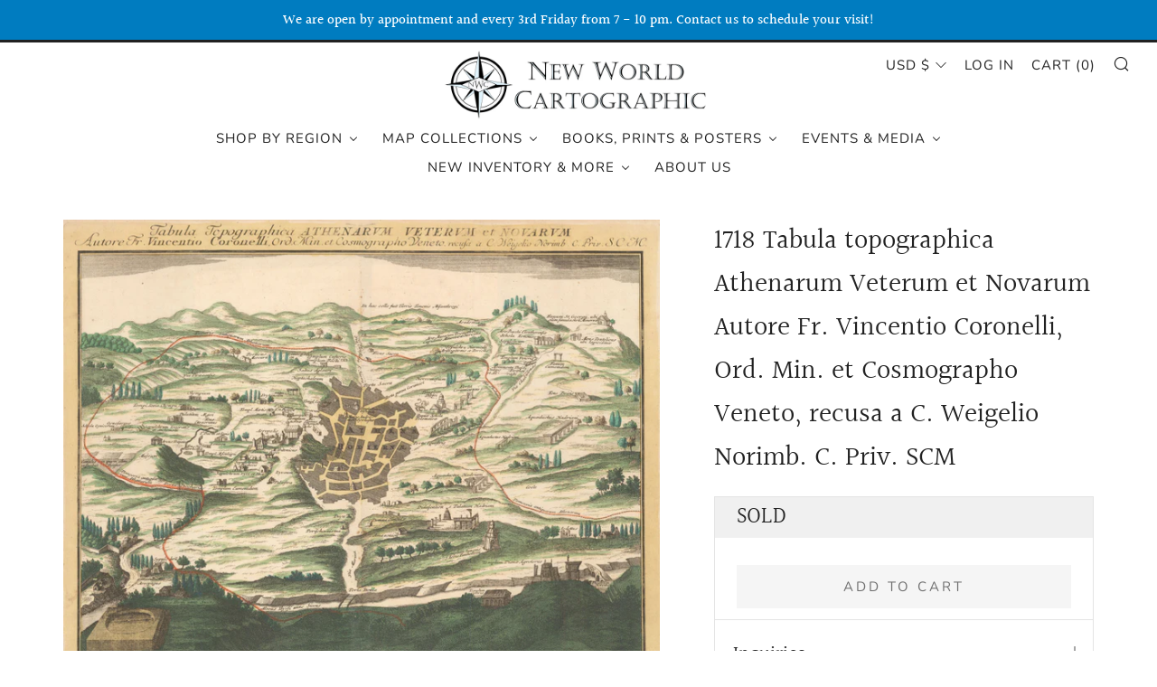

--- FILE ---
content_type: text/html; charset=utf-8
request_url: https://nwcartographic.com/products/aq19081
body_size: 43690
content:

<!doctype html>
<!--[if IE 8]><html class="no-js lt-ie9" lang="en"> <![endif]-->
<!--[if IE 9 ]><html class="ie9 no-js" lang="en"> <![endif]-->
<!--[if (gt IE 9)|!(IE)]><!--> <html class="no-js" lang="en"> <!--<![endif]-->
<head>
  	<meta charset="utf-8">
  	<meta http-equiv="X-UA-Compatible" content="IE=edge,chrome=1">
  	<meta name="viewport" content="width=device-width, initial-scale=1.0, height=device-height, minimum-scale=1.0, user-scalable=0">
  	<meta name="theme-color" content="#212121">
  	<link rel="canonical" href="https://nwcartographic.com/products/aq19081">

	<!-- Network optimisations -->
<link rel="preload" as="style" href="//nwcartographic.com/cdn/shop/t/9/assets/theme-critical.scss.css?v=128606481938935386861761343510"><link rel="preconnect" href="//cdn.shopify.com" crossorigin>
<link rel="preconnect" href="//fonts.shopifycdn.com" crossorigin>
<link rel="preconnect" href="//v.shopify.com" crossorigin>
<link rel="preconnect" href="//ajax.googleapis.com" crossorigin>
<link rel="preconnect" href="//s.ytimg.com" crossorigin>
<link rel="preconnect" href="//www.youtube.com" crossorigin>
<link rel="dns-prefetch" href="//productreviews.shopifycdn.com">
<link rel="dns-prefetch" href="//maps.googleapis.com">
<link rel="dns-prefetch" href="//maps.gstatic.com">

  	
	    <link rel="shortcut icon" href="//nwcartographic.com/cdn/shop/files/Logo_32x32.jpg?v=1613783980" type="image/png">
	

  	<!-- Title and description ================================================== -->
  	<title>
  	This is an antique map of Europe Southern Tabula topographica Athenarum Veterum et Novarum Autore Fr. Vincentio Coronelli, Ord. Min. et Cosmographo Veneto, recusa a C. Weigelio Norimb. C. Priv. SCM &ndash; New World Cartographic
  	</title>
  	
  		<meta name="description" content="By: Johann Christoph Weigel Date: 1718 circa (Published) Nuremberg Dimensions: 12.5 x 15.25 inches (31.75 cm x 38.74 cm) This remarkable authentic antique hand-colored map depicts Athens in the early 18th century. All major edifices are represented and labeled, as are the ancient walls which encircled the city (along with many of its gates), remains of which still existed at the time the map was published. The river Ilisos, now almost entirely underground, flows near the map’s lower border and the bridges of that time are clearly delineated. The luscious green of the hand coloring invites a leisurely stroll among the ruins. A beautiful map, ideal for lovers of antiquity. Condition: The print is in B+ condition with light toning in places. Archival tape for reinforcement has been added to the center fold on the verso.">
  	

  	<!-- /snippets/social-meta-tags.liquid -->




<meta property="og:site_name" content="New World Cartographic">
<meta property="og:url" content="https://nwcartographic.com/products/aq19081">
<meta property="og:title" content="1718 Tabula topographica Athenarum Veterum et Novarum Autore Fr. Vincentio Coronelli, Ord. Min. et Cosmographo Veneto, recusa a C. Weigelio Norimb. C. Priv. SCM">
<meta property="og:type" content="product">
<meta property="og:description" content="By: Johann Christoph Weigel Date: 1718 circa (Published) Nuremberg Dimensions: 12.5 x 15.25 inches (31.75 cm x 38.74 cm) This remarkable authentic antique hand-colored map depicts Athens in the early 18th century. All major edifices are represented and labeled, as are the ancient walls which encircled the city (along with many of its gates), remains of which still existed at the time the map was published. The river Ilisos, now almost entirely underground, flows near the map’s lower border and the bridges of that time are clearly delineated. The luscious green of the hand coloring invites a leisurely stroll among the ruins. A beautiful map, ideal for lovers of antiquity. Condition: The print is in B+ condition with light toning in places. Archival tape for reinforcement has been added to the center fold on the verso.">

  <meta property="og:price:amount" content="250.00">
  <meta property="og:price:currency" content="USD">

<meta property="og:image" content="http://nwcartographic.com/cdn/shop/products/aq19081a_1200x1200.jpg?v=1736982097">
<meta property="og:image:secure_url" content="https://nwcartographic.com/cdn/shop/products/aq19081a_1200x1200.jpg?v=1736982097">


  <meta name="twitter:site" content="@nwcartographic?lang=en">

<meta name="twitter:card" content="summary_large_image">
<meta name="twitter:title" content="1718 Tabula topographica Athenarum Veterum et Novarum Autore Fr. Vincentio Coronelli, Ord. Min. et Cosmographo Veneto, recusa a C. Weigelio Norimb. C. Priv. SCM">
<meta name="twitter:description" content="By: Johann Christoph Weigel Date: 1718 circa (Published) Nuremberg Dimensions: 12.5 x 15.25 inches (31.75 cm x 38.74 cm) This remarkable authentic antique hand-colored map depicts Athens in the early 18th century. All major edifices are represented and labeled, as are the ancient walls which encircled the city (along with many of its gates), remains of which still existed at the time the map was published. The river Ilisos, now almost entirely underground, flows near the map’s lower border and the bridges of that time are clearly delineated. The luscious green of the hand coloring invites a leisurely stroll among the ruins. A beautiful map, ideal for lovers of antiquity. Condition: The print is in B+ condition with light toning in places. Archival tape for reinforcement has been added to the center fold on the verso.">


  	<!-- JS before CSSOM =================================================== -->
  	<script type="text/javascript">
		theme = {};
		theme.t = {};
		theme.map = {};
		theme.cart_ajax = true;
	</script>
  	<script src="//nwcartographic.com/cdn/shop/t/9/assets/lazysizes.min.js?v=9040863095426301011738721146"></script>
  	<script src="//nwcartographic.com/cdn/shop/t/9/assets/vendor.min.js?v=104523061677158499741738721146" defer="defer"></script>
  	<script src="//nwcartographic.com/cdn/shop/t/9/assets/ajax-cart.min.js?v=133993154495881177271742540866" defer="defer"></script>

  	<!-- CSS ================================================== -->
	<style>@font-face {
  font-family: Halant;
  font-weight: 500;
  font-style: normal;
  font-display: swap;
  src: url("//nwcartographic.com/cdn/fonts/halant/halant_n5.2f0aeb14183101d3c4b3789f94097cc6d2b1edda.woff2") format("woff2"),
       url("//nwcartographic.com/cdn/fonts/halant/halant_n5.6750530fae341cf4f5cac057f1da93aeef9bfc8c.woff") format("woff");
}

@font-face {
  font-family: Halant;
  font-weight: 400;
  font-style: normal;
  font-display: swap;
  src: url("//nwcartographic.com/cdn/fonts/halant/halant_n4.7a3ca1dd5e401bca6e0e60419988fc6cfb4396fb.woff2") format("woff2"),
       url("//nwcartographic.com/cdn/fonts/halant/halant_n4.38c179b4994871894f8956587b45f527a9326a7a.woff") format("woff");
}

@font-face {
  font-family: Nunito;
  font-weight: 400;
  font-style: normal;
  font-display: swap;
  src: url("//nwcartographic.com/cdn/fonts/nunito/nunito_n4.fc49103dc396b42cae9460289072d384b6c6eb63.woff2") format("woff2"),
       url("//nwcartographic.com/cdn/fonts/nunito/nunito_n4.5d26d13beeac3116db2479e64986cdeea4c8fbdd.woff") format("woff");
}

@font-face {
  font-family: Nunito;
  font-weight: 400;
  font-style: normal;
  font-display: swap;
  src: url("//nwcartographic.com/cdn/fonts/nunito/nunito_n4.fc49103dc396b42cae9460289072d384b6c6eb63.woff2") format("woff2"),
       url("//nwcartographic.com/cdn/fonts/nunito/nunito_n4.5d26d13beeac3116db2479e64986cdeea4c8fbdd.woff") format("woff");
}

@font-face {
  font-family: Halant;
  font-weight: 700;
  font-style: normal;
  font-display: swap;
  src: url("//nwcartographic.com/cdn/fonts/halant/halant_n7.ca85763a6b1d4db2821ce72b91b0787a4d00725a.woff2") format("woff2"),
       url("//nwcartographic.com/cdn/fonts/halant/halant_n7.d860e20d37e9728273b51977fc9a930bf7ab4489.woff") format("woff");
}

</style>

<link rel="stylesheet" href="//nwcartographic.com/cdn/shop/t/9/assets/theme-critical.scss.css?v=128606481938935386861761343510">

<link rel="preload" href="//nwcartographic.com/cdn/shop/t/9/assets/theme.scss.css?v=1266745820444249011761343510" as="style" onload="this.onload=null;this.rel='stylesheet'">
<noscript><link rel="stylesheet" href="//nwcartographic.com/cdn/shop/t/9/assets/theme.scss.css?v=1266745820444249011761343510"></noscript>
<script>
	/*! loadCSS rel=preload polyfill. [c]2017 Filament Group, Inc. MIT License */
	(function(w){"use strict";if(!w.loadCSS){w.loadCSS=function(){}}var rp=loadCSS.relpreload={};rp.support=(function(){var ret;try{ret=w.document.createElement("link").relList.supports("preload")}catch(e){ret=false}return function(){return ret}})();rp.bindMediaToggle=function(link){var finalMedia=link.media||"all";function enableStylesheet(){if(link.addEventListener){link.removeEventListener("load",enableStylesheet)}else if(link.attachEvent){link.detachEvent("onload",enableStylesheet)}link.setAttribute("onload",null);link.media=finalMedia}if(link.addEventListener){link.addEventListener("load",enableStylesheet)}else if(link.attachEvent){link.attachEvent("onload",enableStylesheet)}setTimeout(function(){link.rel="stylesheet";link.media="only x"});setTimeout(enableStylesheet,3000)};rp.poly=function(){if(rp.support()){return}var links=w.document.getElementsByTagName("link");for(var i=0;i<links.length;i+=1){var link=links[i];if(link.rel==="preload"&&link.getAttribute("as")==="style"&&!link.getAttribute("data-loadcss")){link.setAttribute("data-loadcss",true);rp.bindMediaToggle(link)}}};if(!rp.support()){rp.poly();var run=w.setInterval(rp.poly,500);if(w.addEventListener){w.addEventListener("load",function(){rp.poly();w.clearInterval(run)})}else if(w.attachEvent){w.attachEvent("onload",function(){rp.poly();w.clearInterval(run)})}}if(typeof exports!=="undefined"){exports.loadCSS=loadCSS}else{w.loadCSS=loadCSS}}(typeof global!=="undefined"?global:this));
</script>

	<!-- JS after CSSOM=================================================== -->
  	<script src="//nwcartographic.com/cdn/shop/t/9/assets/theme.min.js?v=110030656829156183741738721146" defer="defer"></script>
  	<script src="//nwcartographic.com/cdn/shop/t/9/assets/custom.js?v=152733329445290166911738721146" defer="defer"></script>

  	
  	

	<!-- Header hook for plugins ================================================== -->
  	
  
  <script>window.performance && window.performance.mark && window.performance.mark('shopify.content_for_header.start');</script><meta name="google-site-verification" content="2Iq6s0brvNuvAkHozL7zwfg4INQCkRYrirU_BUaML30">
<meta id="shopify-digital-wallet" name="shopify-digital-wallet" content="/3909705/digital_wallets/dialog">
<meta name="shopify-checkout-api-token" content="51ef91de8201013f71c154bd5134076c">
<meta id="in-context-paypal-metadata" data-shop-id="3909705" data-venmo-supported="false" data-environment="production" data-locale="en_US" data-paypal-v4="true" data-currency="USD">
<link rel="alternate" type="application/json+oembed" href="https://nwcartographic.com/products/aq19081.oembed">
<script async="async" src="/checkouts/internal/preloads.js?locale=en-US"></script>
<link rel="preconnect" href="https://shop.app" crossorigin="anonymous">
<script async="async" src="https://shop.app/checkouts/internal/preloads.js?locale=en-US&shop_id=3909705" crossorigin="anonymous"></script>
<script id="apple-pay-shop-capabilities" type="application/json">{"shopId":3909705,"countryCode":"US","currencyCode":"USD","merchantCapabilities":["supports3DS"],"merchantId":"gid:\/\/shopify\/Shop\/3909705","merchantName":"New World Cartographic","requiredBillingContactFields":["postalAddress","email"],"requiredShippingContactFields":["postalAddress","email"],"shippingType":"shipping","supportedNetworks":["visa","masterCard","amex","discover","elo","jcb"],"total":{"type":"pending","label":"New World Cartographic","amount":"1.00"},"shopifyPaymentsEnabled":true,"supportsSubscriptions":true}</script>
<script id="shopify-features" type="application/json">{"accessToken":"51ef91de8201013f71c154bd5134076c","betas":["rich-media-storefront-analytics"],"domain":"nwcartographic.com","predictiveSearch":true,"shopId":3909705,"locale":"en"}</script>
<script>var Shopify = Shopify || {};
Shopify.shop = "hjb-maps.myshopify.com";
Shopify.locale = "en";
Shopify.currency = {"active":"USD","rate":"1.0"};
Shopify.country = "US";
Shopify.theme = {"name":"New World Cartographic - LIVE","id":131823206461,"schema_name":"Venue","schema_version":"4.6.2","theme_store_id":836,"role":"main"};
Shopify.theme.handle = "null";
Shopify.theme.style = {"id":null,"handle":null};
Shopify.cdnHost = "nwcartographic.com/cdn";
Shopify.routes = Shopify.routes || {};
Shopify.routes.root = "/";</script>
<script type="module">!function(o){(o.Shopify=o.Shopify||{}).modules=!0}(window);</script>
<script>!function(o){function n(){var o=[];function n(){o.push(Array.prototype.slice.apply(arguments))}return n.q=o,n}var t=o.Shopify=o.Shopify||{};t.loadFeatures=n(),t.autoloadFeatures=n()}(window);</script>
<script>
  window.ShopifyPay = window.ShopifyPay || {};
  window.ShopifyPay.apiHost = "shop.app\/pay";
  window.ShopifyPay.redirectState = null;
</script>
<script id="shop-js-analytics" type="application/json">{"pageType":"product"}</script>
<script defer="defer" async type="module" src="//nwcartographic.com/cdn/shopifycloud/shop-js/modules/v2/client.init-shop-cart-sync_BT-GjEfc.en.esm.js"></script>
<script defer="defer" async type="module" src="//nwcartographic.com/cdn/shopifycloud/shop-js/modules/v2/chunk.common_D58fp_Oc.esm.js"></script>
<script defer="defer" async type="module" src="//nwcartographic.com/cdn/shopifycloud/shop-js/modules/v2/chunk.modal_xMitdFEc.esm.js"></script>
<script type="module">
  await import("//nwcartographic.com/cdn/shopifycloud/shop-js/modules/v2/client.init-shop-cart-sync_BT-GjEfc.en.esm.js");
await import("//nwcartographic.com/cdn/shopifycloud/shop-js/modules/v2/chunk.common_D58fp_Oc.esm.js");
await import("//nwcartographic.com/cdn/shopifycloud/shop-js/modules/v2/chunk.modal_xMitdFEc.esm.js");

  window.Shopify.SignInWithShop?.initShopCartSync?.({"fedCMEnabled":true,"windoidEnabled":true});

</script>
<script>
  window.Shopify = window.Shopify || {};
  if (!window.Shopify.featureAssets) window.Shopify.featureAssets = {};
  window.Shopify.featureAssets['shop-js'] = {"shop-cart-sync":["modules/v2/client.shop-cart-sync_DZOKe7Ll.en.esm.js","modules/v2/chunk.common_D58fp_Oc.esm.js","modules/v2/chunk.modal_xMitdFEc.esm.js"],"init-fed-cm":["modules/v2/client.init-fed-cm_B6oLuCjv.en.esm.js","modules/v2/chunk.common_D58fp_Oc.esm.js","modules/v2/chunk.modal_xMitdFEc.esm.js"],"shop-cash-offers":["modules/v2/client.shop-cash-offers_D2sdYoxE.en.esm.js","modules/v2/chunk.common_D58fp_Oc.esm.js","modules/v2/chunk.modal_xMitdFEc.esm.js"],"shop-login-button":["modules/v2/client.shop-login-button_QeVjl5Y3.en.esm.js","modules/v2/chunk.common_D58fp_Oc.esm.js","modules/v2/chunk.modal_xMitdFEc.esm.js"],"pay-button":["modules/v2/client.pay-button_DXTOsIq6.en.esm.js","modules/v2/chunk.common_D58fp_Oc.esm.js","modules/v2/chunk.modal_xMitdFEc.esm.js"],"shop-button":["modules/v2/client.shop-button_DQZHx9pm.en.esm.js","modules/v2/chunk.common_D58fp_Oc.esm.js","modules/v2/chunk.modal_xMitdFEc.esm.js"],"avatar":["modules/v2/client.avatar_BTnouDA3.en.esm.js"],"init-windoid":["modules/v2/client.init-windoid_CR1B-cfM.en.esm.js","modules/v2/chunk.common_D58fp_Oc.esm.js","modules/v2/chunk.modal_xMitdFEc.esm.js"],"init-shop-for-new-customer-accounts":["modules/v2/client.init-shop-for-new-customer-accounts_C_vY_xzh.en.esm.js","modules/v2/client.shop-login-button_QeVjl5Y3.en.esm.js","modules/v2/chunk.common_D58fp_Oc.esm.js","modules/v2/chunk.modal_xMitdFEc.esm.js"],"init-shop-email-lookup-coordinator":["modules/v2/client.init-shop-email-lookup-coordinator_BI7n9ZSv.en.esm.js","modules/v2/chunk.common_D58fp_Oc.esm.js","modules/v2/chunk.modal_xMitdFEc.esm.js"],"init-shop-cart-sync":["modules/v2/client.init-shop-cart-sync_BT-GjEfc.en.esm.js","modules/v2/chunk.common_D58fp_Oc.esm.js","modules/v2/chunk.modal_xMitdFEc.esm.js"],"shop-toast-manager":["modules/v2/client.shop-toast-manager_DiYdP3xc.en.esm.js","modules/v2/chunk.common_D58fp_Oc.esm.js","modules/v2/chunk.modal_xMitdFEc.esm.js"],"init-customer-accounts":["modules/v2/client.init-customer-accounts_D9ZNqS-Q.en.esm.js","modules/v2/client.shop-login-button_QeVjl5Y3.en.esm.js","modules/v2/chunk.common_D58fp_Oc.esm.js","modules/v2/chunk.modal_xMitdFEc.esm.js"],"init-customer-accounts-sign-up":["modules/v2/client.init-customer-accounts-sign-up_iGw4briv.en.esm.js","modules/v2/client.shop-login-button_QeVjl5Y3.en.esm.js","modules/v2/chunk.common_D58fp_Oc.esm.js","modules/v2/chunk.modal_xMitdFEc.esm.js"],"shop-follow-button":["modules/v2/client.shop-follow-button_CqMgW2wH.en.esm.js","modules/v2/chunk.common_D58fp_Oc.esm.js","modules/v2/chunk.modal_xMitdFEc.esm.js"],"checkout-modal":["modules/v2/client.checkout-modal_xHeaAweL.en.esm.js","modules/v2/chunk.common_D58fp_Oc.esm.js","modules/v2/chunk.modal_xMitdFEc.esm.js"],"shop-login":["modules/v2/client.shop-login_D91U-Q7h.en.esm.js","modules/v2/chunk.common_D58fp_Oc.esm.js","modules/v2/chunk.modal_xMitdFEc.esm.js"],"lead-capture":["modules/v2/client.lead-capture_BJmE1dJe.en.esm.js","modules/v2/chunk.common_D58fp_Oc.esm.js","modules/v2/chunk.modal_xMitdFEc.esm.js"],"payment-terms":["modules/v2/client.payment-terms_Ci9AEqFq.en.esm.js","modules/v2/chunk.common_D58fp_Oc.esm.js","modules/v2/chunk.modal_xMitdFEc.esm.js"]};
</script>
<script>(function() {
  var isLoaded = false;
  function asyncLoad() {
    if (isLoaded) return;
    isLoaded = true;
    var urls = ["\/\/www.powr.io\/powr.js?powr-token=hjb-maps.myshopify.com\u0026external-type=shopify\u0026shop=hjb-maps.myshopify.com","\/\/www.powr.io\/powr.js?powr-token=hjb-maps.myshopify.com\u0026external-type=shopify\u0026shop=hjb-maps.myshopify.com","https:\/\/chimpstatic.com\/mcjs-connected\/js\/users\/6fdab27c55977daef3511e33c\/61cfefa96bc62ec5daeccc469.js?shop=hjb-maps.myshopify.com","https:\/\/storage.nfcube.com\/instafeed-ee36eba22b028dc8ff1098e139ae19b7.js?shop=hjb-maps.myshopify.com"];
    for (var i = 0; i < urls.length; i++) {
      var s = document.createElement('script');
      s.type = 'text/javascript';
      s.async = true;
      s.src = urls[i];
      var x = document.getElementsByTagName('script')[0];
      x.parentNode.insertBefore(s, x);
    }
  };
  if(window.attachEvent) {
    window.attachEvent('onload', asyncLoad);
  } else {
    window.addEventListener('load', asyncLoad, false);
  }
})();</script>
<script id="__st">var __st={"a":3909705,"offset":-21600,"reqid":"c76136bc-2bba-49b2-95ff-5d4a4a7a7393-1769139190","pageurl":"nwcartographic.com\/products\/aq19081","u":"0a1bc296e87f","p":"product","rtyp":"product","rid":9638898576};</script>
<script>window.ShopifyPaypalV4VisibilityTracking = true;</script>
<script id="captcha-bootstrap">!function(){'use strict';const t='contact',e='account',n='new_comment',o=[[t,t],['blogs',n],['comments',n],[t,'customer']],c=[[e,'customer_login'],[e,'guest_login'],[e,'recover_customer_password'],[e,'create_customer']],r=t=>t.map((([t,e])=>`form[action*='/${t}']:not([data-nocaptcha='true']) input[name='form_type'][value='${e}']`)).join(','),a=t=>()=>t?[...document.querySelectorAll(t)].map((t=>t.form)):[];function s(){const t=[...o],e=r(t);return a(e)}const i='password',u='form_key',d=['recaptcha-v3-token','g-recaptcha-response','h-captcha-response',i],f=()=>{try{return window.sessionStorage}catch{return}},m='__shopify_v',_=t=>t.elements[u];function p(t,e,n=!1){try{const o=window.sessionStorage,c=JSON.parse(o.getItem(e)),{data:r}=function(t){const{data:e,action:n}=t;return t[m]||n?{data:e,action:n}:{data:t,action:n}}(c);for(const[e,n]of Object.entries(r))t.elements[e]&&(t.elements[e].value=n);n&&o.removeItem(e)}catch(o){console.error('form repopulation failed',{error:o})}}const l='form_type',E='cptcha';function T(t){t.dataset[E]=!0}const w=window,h=w.document,L='Shopify',v='ce_forms',y='captcha';let A=!1;((t,e)=>{const n=(g='f06e6c50-85a8-45c8-87d0-21a2b65856fe',I='https://cdn.shopify.com/shopifycloud/storefront-forms-hcaptcha/ce_storefront_forms_captcha_hcaptcha.v1.5.2.iife.js',D={infoText:'Protected by hCaptcha',privacyText:'Privacy',termsText:'Terms'},(t,e,n)=>{const o=w[L][v],c=o.bindForm;if(c)return c(t,g,e,D).then(n);var r;o.q.push([[t,g,e,D],n]),r=I,A||(h.body.append(Object.assign(h.createElement('script'),{id:'captcha-provider',async:!0,src:r})),A=!0)});var g,I,D;w[L]=w[L]||{},w[L][v]=w[L][v]||{},w[L][v].q=[],w[L][y]=w[L][y]||{},w[L][y].protect=function(t,e){n(t,void 0,e),T(t)},Object.freeze(w[L][y]),function(t,e,n,w,h,L){const[v,y,A,g]=function(t,e,n){const i=e?o:[],u=t?c:[],d=[...i,...u],f=r(d),m=r(i),_=r(d.filter((([t,e])=>n.includes(e))));return[a(f),a(m),a(_),s()]}(w,h,L),I=t=>{const e=t.target;return e instanceof HTMLFormElement?e:e&&e.form},D=t=>v().includes(t);t.addEventListener('submit',(t=>{const e=I(t);if(!e)return;const n=D(e)&&!e.dataset.hcaptchaBound&&!e.dataset.recaptchaBound,o=_(e),c=g().includes(e)&&(!o||!o.value);(n||c)&&t.preventDefault(),c&&!n&&(function(t){try{if(!f())return;!function(t){const e=f();if(!e)return;const n=_(t);if(!n)return;const o=n.value;o&&e.removeItem(o)}(t);const e=Array.from(Array(32),(()=>Math.random().toString(36)[2])).join('');!function(t,e){_(t)||t.append(Object.assign(document.createElement('input'),{type:'hidden',name:u})),t.elements[u].value=e}(t,e),function(t,e){const n=f();if(!n)return;const o=[...t.querySelectorAll(`input[type='${i}']`)].map((({name:t})=>t)),c=[...d,...o],r={};for(const[a,s]of new FormData(t).entries())c.includes(a)||(r[a]=s);n.setItem(e,JSON.stringify({[m]:1,action:t.action,data:r}))}(t,e)}catch(e){console.error('failed to persist form',e)}}(e),e.submit())}));const S=(t,e)=>{t&&!t.dataset[E]&&(n(t,e.some((e=>e===t))),T(t))};for(const o of['focusin','change'])t.addEventListener(o,(t=>{const e=I(t);D(e)&&S(e,y())}));const B=e.get('form_key'),M=e.get(l),P=B&&M;t.addEventListener('DOMContentLoaded',(()=>{const t=y();if(P)for(const e of t)e.elements[l].value===M&&p(e,B);[...new Set([...A(),...v().filter((t=>'true'===t.dataset.shopifyCaptcha))])].forEach((e=>S(e,t)))}))}(h,new URLSearchParams(w.location.search),n,t,e,['guest_login'])})(!0,!0)}();</script>
<script integrity="sha256-4kQ18oKyAcykRKYeNunJcIwy7WH5gtpwJnB7kiuLZ1E=" data-source-attribution="shopify.loadfeatures" defer="defer" src="//nwcartographic.com/cdn/shopifycloud/storefront/assets/storefront/load_feature-a0a9edcb.js" crossorigin="anonymous"></script>
<script crossorigin="anonymous" defer="defer" src="//nwcartographic.com/cdn/shopifycloud/storefront/assets/shopify_pay/storefront-65b4c6d7.js?v=20250812"></script>
<script data-source-attribution="shopify.dynamic_checkout.dynamic.init">var Shopify=Shopify||{};Shopify.PaymentButton=Shopify.PaymentButton||{isStorefrontPortableWallets:!0,init:function(){window.Shopify.PaymentButton.init=function(){};var t=document.createElement("script");t.src="https://nwcartographic.com/cdn/shopifycloud/portable-wallets/latest/portable-wallets.en.js",t.type="module",document.head.appendChild(t)}};
</script>
<script data-source-attribution="shopify.dynamic_checkout.buyer_consent">
  function portableWalletsHideBuyerConsent(e){var t=document.getElementById("shopify-buyer-consent"),n=document.getElementById("shopify-subscription-policy-button");t&&n&&(t.classList.add("hidden"),t.setAttribute("aria-hidden","true"),n.removeEventListener("click",e))}function portableWalletsShowBuyerConsent(e){var t=document.getElementById("shopify-buyer-consent"),n=document.getElementById("shopify-subscription-policy-button");t&&n&&(t.classList.remove("hidden"),t.removeAttribute("aria-hidden"),n.addEventListener("click",e))}window.Shopify?.PaymentButton&&(window.Shopify.PaymentButton.hideBuyerConsent=portableWalletsHideBuyerConsent,window.Shopify.PaymentButton.showBuyerConsent=portableWalletsShowBuyerConsent);
</script>
<script>
  function portableWalletsCleanup(e){e&&e.src&&console.error("Failed to load portable wallets script "+e.src);var t=document.querySelectorAll("shopify-accelerated-checkout .shopify-payment-button__skeleton, shopify-accelerated-checkout-cart .wallet-cart-button__skeleton"),e=document.getElementById("shopify-buyer-consent");for(let e=0;e<t.length;e++)t[e].remove();e&&e.remove()}function portableWalletsNotLoadedAsModule(e){e instanceof ErrorEvent&&"string"==typeof e.message&&e.message.includes("import.meta")&&"string"==typeof e.filename&&e.filename.includes("portable-wallets")&&(window.removeEventListener("error",portableWalletsNotLoadedAsModule),window.Shopify.PaymentButton.failedToLoad=e,"loading"===document.readyState?document.addEventListener("DOMContentLoaded",window.Shopify.PaymentButton.init):window.Shopify.PaymentButton.init())}window.addEventListener("error",portableWalletsNotLoadedAsModule);
</script>

<script type="module" src="https://nwcartographic.com/cdn/shopifycloud/portable-wallets/latest/portable-wallets.en.js" onError="portableWalletsCleanup(this)" crossorigin="anonymous"></script>
<script nomodule>
  document.addEventListener("DOMContentLoaded", portableWalletsCleanup);
</script>

<link id="shopify-accelerated-checkout-styles" rel="stylesheet" media="screen" href="https://nwcartographic.com/cdn/shopifycloud/portable-wallets/latest/accelerated-checkout-backwards-compat.css" crossorigin="anonymous">
<style id="shopify-accelerated-checkout-cart">
        #shopify-buyer-consent {
  margin-top: 1em;
  display: inline-block;
  width: 100%;
}

#shopify-buyer-consent.hidden {
  display: none;
}

#shopify-subscription-policy-button {
  background: none;
  border: none;
  padding: 0;
  text-decoration: underline;
  font-size: inherit;
  cursor: pointer;
}

#shopify-subscription-policy-button::before {
  box-shadow: none;
}

      </style>

<script>window.performance && window.performance.mark && window.performance.mark('shopify.content_for_header.end');</script>
 
<!-- "snippets/pagefly-header.liquid" was not rendered, the associated app was uninstalled -->

	<link href="//nwcartographic.com/cdn/shop/t/9/assets/custom.css?v=122931279751403149971757640239" rel="stylesheet" type="text/css" media="all" />
 <!-- BEGIN app block: shopify://apps/buddha-mega-menu-navigation/blocks/megamenu/dbb4ce56-bf86-4830-9b3d-16efbef51c6f -->
<script>
        var productImageAndPrice = [],
            collectionImages = [],
            articleImages = [],
            mmLivIcons = false,
            mmFlipClock = false,
            mmFixesUseJquery = true,
            mmNumMMI = 6,
            mmSchemaTranslation = {},
            mmMenuStrings =  {"menuStrings":{"default":{"Shop by Region":"Shop by Region","World":"World","Western Hemisphere":"Western Hemisphere","Eastern Hemisphere":"Eastern Hemisphere","Polar Projection":"Polar Projection","Atlantic Ocean":"Atlantic Ocean","Pacific Ocean":"Pacific Ocean","Indian Ocean":"Indian Ocean","Celestial":"Celestial","North America":"North America","Canada":"Canada","United States":"United States","U.S. East":"U.S. East","U.S. South":"U.S. South","U.S. Midwest":"U.S. Midwest","U.S. Central":"U.S. Central","U.S. Rockies":"U.S. Rockies","U.S. West":"U.S. West","Hawaii & Alaska":"Hawaii & Alaska","Mexico":"Mexico","Caribbean":"Caribbean","Central America":"Central America","South America":"South America","Europe":"Europe","British Isles":"British Isles","North Atlantic":"North Atlantic","Scandinavia":"Scandinavia","Western Europe":"Western Europe","Southern Europe":"Southern Europe","Central Europe":"Central Europe","Eastern Europe":"Eastern Europe","Africa":"Africa","Northern Africa":"Northern Africa","West Africa":"West Africa","Central Africa":"Central Africa","Southern Africa":"Southern Africa","Asia":"Asia","Middle East":"Middle East","Southern Asia":"Southern Asia","Central Asia":"Central Asia","Northern Asia":"Northern Asia","East Asia":"East Asia","Southeast Asia":"Southeast Asia","Australia & Oceania":"Australia & Oceania","Australia & New Zealand":"Australia & New Zealand","Oceania":"Oceania","Map Collections":"Map Collections","$250 and Under":"$250 and Under","Bird's Eye Views":"Bird's Eye Views","16th Century Maps":"16th Century Maps","City Maps":"City Maps","Charts & Diagrams":"Charts & Diagrams","Folding Maps":"Folding Maps","Japanese Maps":"Japanese Maps","Nautical Charts":"Nautical Charts","Pictorial Maps":"Pictorial Maps","Travel & Tourism":"Travel & Tourism","Wall Maps":"Wall Maps","Wine Maps":"Wine Maps","Books, Prints & Posters":"Books, Prints & Posters","Books & Atlases":"Books & Atlases","Rare Books & Atlases":"Rare Books & Atlases","Reference Books":"Reference Books","Original Prints":"Original Prints","All Print Inventory":"All Print Inventory","Advertisements":"Advertisements","Antiquity & Ornament":"Antiquity & Ornament","Chicago":"Chicago","Counter Culture":"Counter Culture","Fine Art":"Fine Art","Portraits & Historical Figures":"Portraits & Historical Figures","Satire & Cartoons":"Satire & Cartoons","Military & War Related":"Military & War Related","Western Americana":"Western Americana","Vintage Posters":"Vintage Posters","All Poster Inventory":"All Poster Inventory","Entertainment":"Entertainment","Inspirational Quotes":"Inspirational Quotes","Psychedellic":"Psychedellic","Sporting":"Sporting","Travel and Tourism":"Travel and Tourism","War Related":"War Related","Ephemera":"Ephemera","Events & Media":"Events & Media","Events":"Events","NWC Blog":"NWC Blog","Video Gallery":"Video Gallery","Instagram":"Instagram","New Inventory & More":"New Inventory & More","New Maps":"New Maps","New Prints & Posters":"New Prints & Posters","Wholesale Offerings":"Wholesale Offerings","Restoration Services":"Restoration Services","Archive of Sold Maps":"Archive of Sold Maps","About Us":"About Us"}},"additional":{"default":{}}} ,
            mmShopLocale = "en",
            mmShopLocaleCollectionsRoute = "/collections",
            mmSchemaDesignJSON = [{"action":"menu-select","value":"mm-automatic"},{"action":"design","setting":"font_family","value":"Default"},{"action":"design","setting":"font_size","value":"13px"},{"action":"design","setting":"text_color","value":"#222222"},{"action":"design","setting":"link_hover_color","value":"#0da19a"},{"action":"design","setting":"link_color","value":"#4e4e4e"},{"action":"design","setting":"background_hover_color","value":"#f9f9f9"},{"action":"design","setting":"background_color","value":"#ffffff"},{"action":"design","setting":"price_color","value":"#0da19a"},{"action":"design","setting":"contact_right_btn_text_color","value":"#ffffff"},{"action":"design","setting":"contact_right_btn_bg_color","value":"#3A3A3A"},{"action":"design","setting":"contact_left_bg_color","value":"#3A3A3A"},{"action":"design","setting":"contact_left_alt_color","value":"#CCCCCC"},{"action":"design","setting":"contact_left_text_color","value":"#f1f1f0"},{"action":"design","setting":"addtocart_enable","value":"true"},{"action":"design","setting":"addtocart_text_color","value":"#333333"},{"action":"design","setting":"addtocart_background_color","value":"#ffffff"},{"action":"design","setting":"addtocart_text_hover_color","value":"#ffffff"},{"action":"design","setting":"addtocart_background_hover_color","value":"#0da19a"},{"action":"design","setting":"countdown_color","value":"#ffffff"},{"action":"design","setting":"countdown_background_color","value":"#333333"},{"action":"design","setting":"vertical_font_family","value":"Default"},{"action":"design","setting":"vertical_font_size","value":"13px"},{"action":"design","setting":"vertical_text_color","value":"#ffffff"},{"action":"design","setting":"vertical_link_color","value":"#ffffff"},{"action":"design","setting":"vertical_link_hover_color","value":"#ffffff"},{"action":"design","setting":"vertical_price_color","value":"#ffffff"},{"action":"design","setting":"vertical_contact_right_btn_text_color","value":"#ffffff"},{"action":"design","setting":"vertical_addtocart_enable","value":"true"},{"action":"design","setting":"vertical_addtocart_text_color","value":"#ffffff"},{"action":"design","setting":"vertical_countdown_color","value":"#ffffff"},{"action":"design","setting":"vertical_countdown_background_color","value":"#333333"},{"action":"design","setting":"vertical_background_color","value":"#017b86"},{"action":"design","setting":"vertical_addtocart_background_color","value":"#333333"},{"action":"design","setting":"vertical_contact_right_btn_bg_color","value":"#333333"},{"action":"design","setting":"vertical_contact_left_alt_color","value":"#333333"}],
            mmDomChangeSkipUl = "",
            buddhaMegaMenuShop = "hjb-maps.myshopify.com",
            mmWireframeCompression = "0",
            mmExtensionAssetUrl = "https://cdn.shopify.com/extensions/019abe06-4a3f-7763-88da-170e1b54169b/mega-menu-151/assets/";var bestSellersHTML = '';var newestProductsHTML = '';/* get link lists api */
        var linkLists={"main-menu" : {"title":"Main Menu", "items":["/","/","/","/","/","/","/","/",]},"footer" : {"title":"Footer", "items":["/blogs/essays-articles","https://thevintagemapshop.com/","https://www.hiyhf.org/",]},"world" : {"title":"Antique Map of the World", "items":["/collections/antique-world-maps","/collections/western-hemisphere-maps","/collections/eastern-hemisphere","/collections/polar-projection","/collections/antique-celestial-maps","/collections/antique-maps-atlantic","/collections/antique-maps-indian-ocean","/collections/pacific-ocean",]},"the-americas" : {"title":"Antique Maps of the Americas", "items":["/collections/antique-maps-north-america","/collections/antique-maps-canada","/collections/antique-maps-united-states","/collections/antique-maps-u-s-east","/collections/antique-maps-u-s-south","/collections/antique-maps-u-s-midwest","/collections/antique-maps-u-s-central","/collections/antique-maps-u-s-rockies","/collections/antique-maps-western-states","/collections/antique-maps-hawaii-alaska","/collections/antique-maps-mexico","/collections/antique-maps-caribbean","/collections/antique-maps-central-america","/collections/antique-maps-south-america",]},"europe" : {"title":"Antique Maps of Europe", "items":["/collections/europe-maps","/collections/north-atlantic","/collections/antique-maps-british-isles","/collections/antique-maps-scandinavia","/collections/antique-maps-western-europe","/collections/antique-maps-central-europe","/collections/antique-maps-southern-europe","/collections/antique-maps-eastern-europe",]},"africa" : {"title":"Antique Maps of Africa", "items":["/collections/antique-africa-maps","/collections/antique-maps-northern-africa","/collections/antique-maps-west-africa","/collections/antique-maps-central-africa","/collections/southern-africa",]},"asia" : {"title":"Antique Maps of Asia", "items":["/collections/antique-asia-maps","/collections/antique-maps-asia-minor-holy-land-middle-east","/collections/antique-maps-central-asia","/collections/antique-map-southern-asia","/collections/southeast-asia","/collections/antique-maps-east-asia","/collections/russia",]},"oceania" : {"title":"Antique Maps of Oceania or South Pacific", "items":["/collections/antique-maps-oceania","/collections/antique-maps-australia-oceania","/collections/australia","/collections/other-islands",]},"indiae-orientalis-collection" : {"title":"Indiae Orientalis Collection", "items":["/collections/indiae-orientalis-collection-personal-catalog",]},"new-inventory-more" : {"title":"New Inventory &amp; More", "items":["/collections/new-maps","/collections/discounted-maps","/collections/archive-of-sold-maps",]},"featured-map-of-the-day" : {"title":"Featured Map of the Day", "items":["/blogs/featured-map-of-the-day",]},"customer-account-main-menu" : {"title":"Customer account main menu", "items":["/","https://shopify.com/3909705/account/orders?locale=en&amp;region_country=US",]},"region" : {"title":"Region", "items":["/collections/antique-world-maps","/collections/western-hemisphere-maps","/collections/europe-maps","/collections/antique-africa-maps","/collections/antique-maps-asia-minor-holy-land-middle-east","/collections/european-maps",]},"collection-filter" : {"title":"Collection Filter", "items":["/collections/all?filter.p.m.custom.region=World","/collections/all?filter.p.m.custom.region=North+America","/collections/all?filter.p.m.custom.region=Central+America","/collections/all?filter.p.m.custom.region=South+America","/collections/all?filter.p.m.custom.region=Europe","/collections/all?filter.p.m.custom.region=Africa","/collections/all?filter.p.m.custom.region=Asia","/collections/all?filter.p.m.custom.region=Australia+%2F+Pacific",]},"themes-subject-matter" : {"title":"Themes &amp; Subject Matter", "items":["#","#","#","#","#","#",]},};/*ENDPARSE*/

        

        /* set product prices *//* get the collection images *//* get the article images *//* customer fixes */
        var mmCustomerFixesBeforeInit = function(){ jQueryBuddha("head").append("<style> #nav .horizontal-mega-menu .buddha-menu-item {z-index: 8900 !important;} #nav .horizontal-mega-menu .buddha-menu-item:hover {z-index: 8901 !important;} #nav .horizontal-mega-menu .buddha-menu-item.mega-hover {z-index: 8901 !important;} </style>"); }; var mmThemeFixesBeforeInit = function(){ customMenuUls=".header__menu-items,.overflow-menu,nav,ul"; /* generic mobile menu toggle translate effect */ document.addEventListener("toggleSubmenu", function (e) { var pc = document.querySelector("#PageContainer"); var mm = document.querySelector("#MobileNav"); if (pc && mm && typeof e.mmMobileHeight != "undefined"){ var pcStyle = pc.getAttribute("style"); if (pcStyle && pcStyle.indexOf("translate3d") != -1) { pc.style.transform = "translate3d(0px, "+ e.mmMobileHeight +"px, 0px)"; } } }); mmAddStyle(" .header__icons {z-index: 1003;} "); if (document.querySelectorAll(".sf-menu-links,ul.sf-nav").length == 2) { customMenuUls=".sf-menu-links,ul.sf-nav"; mmHorizontalMenus="ul.sf-nav"; mmVerticalMenus=".sf-menu-links"; mmAddStyle("@media screen and (min-width:1280px) { .sf-header__desktop {display: block !important;} }"); } if (document.querySelector(".mobile-menu__content>ul")) { mmDisableVisibleCheck=true; mmVerticalMenus=".mobile-menu__content>ul"; } window.mmLoadFunction = function(){ var num = 15; var intv = setInterval(function(){ var m = document.querySelector("#megamenu_level__1"); if (m && m.matches(".vertical-mega-menu")) reinitMenus("#megamenu_level__1"); if (num--==0) clearInterval(intv); },300); }; if (document.readyState !== "loading") { mmLoadFunction(); } else { document.removeEventListener("DOMContentLoaded", mmLoadFunction); document.addEventListener("DOMContentLoaded", mmLoadFunction); } }; var mmThemeFixesBefore = function(){ window.buddhaFilterLiElements = function(liElements){ var elements = []; for (var i=0; i<liElements.length; i++) { if (liElements[i].querySelector("[href=\"/cart\"],[href=\"/account/login\"]") == null) { elements.push(liElements[i]); } } return elements; }; if (tempMenuObject.u.matches("#mobile_menu, #velaMegamenu .nav, #SiteNav, #siteNav")) { tempMenuObject.liItems = buddhaFilterLiElements(mmNot(tempMenuObject.u.children, ".search_container,.site-nav__item_cart", true)); } else if (tempMenuObject.u.matches(".main_nav .nav .menu")) { var numMenusApplied = 0, numMenusAppliedSticky = 0; mmForEach(document, ".main_nav .nav .menu", function(el){ if (el.closest(".sticky_nav") == null) { if (el.querySelector(".buddha-menu-item")) { numMenusApplied++; } } else { if (el.querySelector(".buddha-menu-item")) { numMenusAppliedSticky++; } } }); if (((tempMenuObject.u.closest(".sticky_nav")) && (numMenusAppliedSticky < 1)) || ((tempMenuObject.u.closest(".sticky_nav")) && (numMenusApplied < 1))) { tempMenuObject.liItems = buddhaFilterLiElements(mmNot(tempMenuObject.u.children, ".search_container,.site-nav__item_cart")); } } else if (tempMenuObject.u.matches("#mobile-menu:not(.mm-menu)") && tempMenuObject.u.querySelector(".hamburger,.shifter-handle") == null) { tempMenuObject.liItems = buddhaFilterLiElements(tempMenuObject.u.children); } else if (tempMenuObject.u.matches("#accessibleNav") && tempMenuObject.u.closest("#topnav2") == null) { tempMenuObject.liItems = buddhaFilterLiElements(mmNot(tempMenuObject.u.children, ".customer-navlink")); } else if (tempMenuObject.u.matches("#megamenu_level__1")) { tempMenuObject.liClasses = "level_1__item"; tempMenuObject.aClasses = "level_1__link"; tempMenuObject.liItems = buddhaFilterLiElements(tempMenuObject.u.children); } else if (tempMenuObject.u.matches(".mobile-nav__items")) { tempMenuObject.liClasses = "mobile-nav__item"; tempMenuObject.aClasses = "mobile-nav__link"; tempMenuObject.liItems = buddhaFilterLiElements(tempMenuObject.u.children); } else if (tempMenuObject.u.matches("#NavDrawer > .mobile-nav") && document.querySelector(".mobile-nav>.buddha-menu-item") == null ) { tempMenuObject.liClasses = "mobile-nav__item"; tempMenuObject.aClasses = "mobile-nav__link"; tempMenuObject.liItems = buddhaFilterLiElements(mmNot(tempMenuObject.u.children, ".mobile-nav__search")); } else if (tempMenuObject.u.matches(".mobile-nav-wrapper > .mobile-nav")) { tempMenuObject.liClasses = "mobile-nav__item border-bottom"; tempMenuObject.aClasses = "mobile-nav__link"; tempMenuObject.liItems = buddhaFilterLiElements(mmNot(tempMenuObject.u.children, ".mobile-nav__search")); } else if (tempMenuObject.u.matches("#nav .mm-panel .mm-listview")) { tempMenuObject.liItems = buddhaFilterLiElements(tempMenuObject.u.children); var firstMmPanel = true; mmForEach(document, "#nav>.mm-panels>.mm-panel", function(el){ if (firstMmPanel) { firstMmPanel = false; el.classList.remove("mm-hidden"); el.classList.remove("mm-subopened"); } else { el.parentElement.removeChild(el); } }); } else if (tempMenuObject.u.matches(".SidebarMenu__Nav--primary")) { tempMenuObject.liClasses = "Collapsible"; tempMenuObject.aClasses = "Collapsible__Button Heading u-h6"; tempMenuObject.liItems = buddhaFilterLiElements(tempMenuObject.u.children); } else if (tempMenuObject.u.matches(".mm_menus_ul")) { tempMenuObject.liClasses = "ets_menu_item"; tempMenuObject.aClasses = "mm-nowrap"; tempMenuObject.liItems = buddhaFilterLiElements(tempMenuObject.u.children); mmAddStyle(" .horizontal-mega-menu > .buddha-menu-item > a {white-space: nowrap;} ", "mmThemeCStyle"); } else if (tempMenuObject.u.matches("#accordion")) { tempMenuObject.liClasses = ""; tempMenuObject.aClasses = ""; tempMenuObject.liItems = tempMenuObject.u.children; } else if (tempMenuObject.u.matches(".mobile-menu__panel:first-child .mobile-menu__nav")) { tempMenuObject.liClasses = "mobile-menu__nav-item"; tempMenuObject.aClasses = "mobile-menu__nav-link"; tempMenuObject.liItems = tempMenuObject.u.children; } else if (tempMenuObject.u.matches("#nt_menu_id")) { tempMenuObject.liClasses = "menu-item type_simple"; tempMenuObject.aClasses = "lh__1 flex al_center pr"; tempMenuObject.liItems = tempMenuObject.u.children; } else if (tempMenuObject.u.matches("#menu_mb_cat")) { tempMenuObject.liClasses = "menu-item type_simple"; tempMenuObject.aClasses = ""; tempMenuObject.liItems = tempMenuObject.u.children; } else if (tempMenuObject.u.matches("#menu_mb_ul")) { tempMenuObject.liClasses = "menu-item only_icon_false"; tempMenuObject.aClasses = ""; tempMenuObject.liItems = mmNot(tempMenuObject.u.children, "#customer_login_link,#customer_register_link,#item_mb_help", true); mmAddStyle(" #menu_mb_ul.vertical-mega-menu li.buddha-menu-item>a {display: flex !important;} #menu_mb_ul.vertical-mega-menu li.buddha-menu-item>a>.mm-title {padding: 0 !important;} ", "mmThemeStyle"); } else if (tempMenuObject.u.matches(".header__inline-menu > .list-menu")) { tempMenuObject.liClasses = ""; tempMenuObject.aClasses = "header__menu-item list-menu__item link focus-inset"; tempMenuObject.liItems = tempMenuObject.u.children; } else if (tempMenuObject.u.matches(".menu-drawer__navigation>.list-menu")) { tempMenuObject.liClasses = ""; tempMenuObject.aClasses = "menu-drawer__menu-item list-menu__item link link--text focus-inset"; tempMenuObject.liItems = tempMenuObject.u.children; } else if (tempMenuObject.u.matches(".header__menu-items")) { tempMenuObject.liClasses = "navbar-item header__item has-mega-menu"; tempMenuObject.aClasses = "navbar-link header__link"; tempMenuObject.liItems = tempMenuObject.u.children; mmAddStyle(" .horizontal-mega-menu .buddha-menu-item>a:after{content: none;} .horizontal-mega-menu>li>a{padding-right:10px !important;} .horizontal-mega-menu>li:not(.buddha-menu-item) {display: none !important;} ", "mmThemeStyle"); } else if (tempMenuObject.u.matches(".header__navigation")) { tempMenuObject.liClasses = "header__nav-item"; tempMenuObject.aClasses = ""; tempMenuObject.liItems = tempMenuObject.u.children; } else if (tempMenuObject.u.matches(".slide-nav")) { mmVerticalMenus=".slide-nav"; tempMenuObject.liClasses = "slide-nav__item"; tempMenuObject.aClasses = "slide-nav__link"; tempMenuObject.liItems = tempMenuObject.u.children; } else if (tempMenuObject.u.matches(".header__links-list")) { tempMenuObject.liClasses = ""; tempMenuObject.aClasses = ""; tempMenuObject.liItems = tempMenuObject.u.children; mmAddStyle(".header__left,.header__links {overflow: visible !important; }"); } else if (tempMenuObject.u.matches("#menu-main-navigation,#menu-mobile-nav,#t4s-menu-drawer")) { tempMenuObject.liClasses = ""; tempMenuObject.aClasses = ""; tempMenuObject.liItems = tempMenuObject.u.children; } else if (tempMenuObject.u.matches(".nav-desktop:first-child > .nav-desktop__tier-1")) { tempMenuObject.liClasses = "nav-desktop__tier-1-item"; tempMenuObject.aClasses = "nav-desktop__tier-1-link"; tempMenuObject.liItems = tempMenuObject.u.children; } else if (tempMenuObject.u.matches(".mobile-nav") && tempMenuObject.u.querySelector(".appear-animation.appear-delay-2") != null) { tempMenuObject.liClasses = "mobile-nav__item appear-animation appear-delay-3"; tempMenuObject.aClasses = "mobile-nav__link"; tempMenuObject.liItems = mmNot(tempMenuObject.u.children, "a[href*=account],.mobile-nav__spacer", true); } else if (tempMenuObject.u.matches("nav > .list-menu")) { tempMenuObject.liClasses = ""; tempMenuObject.aClasses = "header__menu-item list-menu__item link link--text focus-inset"; tempMenuObject.liItems = tempMenuObject.u.children; } else if (tempMenuObject.u.matches(".site-navigation>.navmenu")) { tempMenuObject.liClasses = "navmenu-item navmenu-basic__item"; tempMenuObject.aClasses = "navmenu-link navmenu-link-depth-1"; tempMenuObject.liItems = tempMenuObject.u.children; } else if (tempMenuObject.u.matches("nav>.site-navigation")) { tempMenuObject.liClasses = "site-nav__item site-nav__expanded-item site-nav--has-dropdown site-nav__dropdown-li--first-level"; tempMenuObject.aClasses = "site-nav__link site-nav__link--underline site-nav__link--has-dropdown"; tempMenuObject.liItems = tempMenuObject.u.children; } else if (tempMenuObject.u.matches("nav>.js-accordion-mobile-nav")) { tempMenuObject.liClasses = "js-accordion-header c-accordion__header"; tempMenuObject.aClasses = "js-accordion-link c-accordion__link"; tempMenuObject.liItems = mmNot(tempMenuObject.u.children, ".mobile-menu__item"); } else if (tempMenuObject.u.matches(".sf-menu-links")) { tempMenuObject.liClasses = "list-none"; tempMenuObject.aClasses = "block px-4 py-3"; tempMenuObject.liItems = tempMenuObject.u.children; } else if (tempMenuObject.u.matches(".sf-nav")) { tempMenuObject.liClasses = "sf-menu-item list-none sf-menu-item--no-mega sf-menu-item-parent"; tempMenuObject.aClasses = "block px-4 py-5 flex items-center sf__parent-item"; tempMenuObject.liItems = tempMenuObject.u.children; } else if (tempMenuObject.u.matches(".main-nav:not(.topnav)") && tempMenuObject.u.children.length>2) { tempMenuObject.liClasses = "main-nav__tier-1-item"; tempMenuObject.aClasses = "main-nav__tier-1-link"; tempMenuObject.liItems = tempMenuObject.u.children; } else if (tempMenuObject.u.matches(".mobile-nav") && tempMenuObject.u.querySelector(".mobile-nav__item") != null && document.querySelector(".mobile-nav .buddha-menu-item")==null) { tempMenuObject.liClasses = "mobile-nav__item"; tempMenuObject.aClasses = "mobile-nav__link"; tempMenuObject.liItems = tempMenuObject.u.children; } else if (tempMenuObject.u.matches("#t4s-nav-ul")) { tempMenuObject.liClasses = "t4s-type__mega menu-width__cus t4s-menu-item has--children menu-has__offsets"; tempMenuObject.aClasses = "t4s-lh-1 t4s-d-flex t4s-align-items-center t4s-pr"; tempMenuObject.liItems = tempMenuObject.u.children; } else if (tempMenuObject.u.matches("#menu-mb__ul")) { tempMenuObject.liClasses = "t4s-menu-item t4s-item-level-0"; tempMenuObject.aClasses = ""; tempMenuObject.liItems = mmNot(tempMenuObject.u.children, "#item_mb_wis,#item_mb_sea,#item_mb_acc,#item_mb_help"); } else if (tempMenuObject.u.matches(".navbar-nav")) { tempMenuObject.liClasses = "nav-item"; tempMenuObject.aClasses = "nav-link list-menu__item"; tempMenuObject.liItems = tempMenuObject.u.children; } else if (tempMenuObject.u.matches(".navbar-nav-sidebar")) { tempMenuObject.liClasses = "nav-item sidemenu-animation sidemenu-animation-delay-2"; tempMenuObject.aClasses = "list-menu__item"; tempMenuObject.liItems = tempMenuObject.u.children; } else if (tempMenuObject.u.matches(".mobile-menu__content>ul")) { tempMenuObject.liClasses = ""; tempMenuObject.aClasses = ""; tempMenuObject.liItems = tempMenuObject.u.children; mmAddStyle(" .vertical-mega-menu>li{padding:10px !important;} .vertical-mega-menu>li:not(.buddha-menu-item) {display: none !important;} "); } else if (tempMenuObject.u.matches("#offcanvas-menu-nav")) { tempMenuObject.liClasses = "nav-item"; tempMenuObject.aClasses = "nav-link"; tempMenuObject.liItems = tempMenuObject.u.children; } else if (tempMenuObject.u.matches(".main__navigation")) { tempMenuObject.liClasses = "nav__link__holder"; tempMenuObject.aClasses = ""; tempMenuObject.liItems = tempMenuObject.u.children; } else if (tempMenuObject.u.matches(".mobile__navigation")) { tempMenuObject.liClasses = "nav__link__holder"; tempMenuObject.aClasses = ""; tempMenuObject.liItems = mmNot(tempMenuObject.u.children, ".mobile__navigation__footer"); mmAddStyle(" .vertical-mega-menu>li{padding:10px !important;} "); } else if (tempMenuObject.u.matches(".overflow-menu")) { tempMenuObject.forceMenu = true; tempMenuObject.skipCheck=true; tempMenuObject.liClasses = "menu-list__list-item"; tempMenuObject.aClasses = "menu-list__link"; tempMenuObject.liItems = tempMenuObject.u.children; } else if (tempMenuObject.u.matches(".menu-drawer__navigation>ul")) { tempMenuObject.forceMenu = true; tempMenuObject.skipCheck=true; tempMenuObject.liClasses = "menu-drawer__list-item--deep menu-drawer__list-item--divider"; tempMenuObject.aClasses = "menu-drawer__menu-item menu-drawer__menu-item--mainlist menu-drawer__animated-element focus-inset"; tempMenuObject.liItems = tempMenuObject.u.children; } if (tempMenuObject.liItems) { tempMenuObject.skipCheck = true; tempMenuObject.forceMenu = true; } /* try to find li and a classes for requested menu if they are not set */ if (tempMenuObject.skipCheck == true) { var _links=[]; var keys = Object.keys(linkLists); for (var i=0; i<keys.length; i++) { if (selectedMenu == keys[i]) { _links = linkLists[keys[i]].items; break; } } mmForEachChild(tempMenuObject.u, "LI", function(li){ var href = null; var a = li.querySelector("a"); if (a) href = a.getAttribute("href"); if (href == null || (href != null && (href.substr(0,1) == "#" || href==""))){ var a2 = li.querySelector((!!document.documentMode) ? "* + a" : "a:nth-child(2)"); if (a2) { href = a2.getAttribute("href"); a = a2; } } if (href == null || (href != null && (href.substr(0,1) == "#" || href==""))) { var a2 = li.querySelector("a>a"); if (a2) { href = a2.getAttribute("href"); a = a2; } } /* stil no matching href, search all children a for a matching href */ if (href == null || (href != null && (href.substr(0,1) == "#" || href==""))) { var a2 = li.querySelectorAll("a[href]"); for (var i=0; i<a2.length; i++) { var href2 = a2[i].getAttribute("href"); if (_links[tempMenuObject.elementFits] != undefined && href2 == _links[tempMenuObject.elementFits]) { href = href2; a = a2[i]; break; } } } if (_links[tempMenuObject.elementFits] != undefined && href == _links[tempMenuObject.elementFits]) { if (tempMenuObject.liClasses == undefined) { tempMenuObject.liClasses = ""; } tempMenuObject.liClasses = concatClasses(li.getAttribute("class"), tempMenuObject.liClasses); if (tempMenuObject.aClasses == undefined) { tempMenuObject.aClasses = ""; } if (a) tempMenuObject.aClasses = concatClasses(a.getAttribute("class"), tempMenuObject.aClasses); tempMenuObject.elementFits++; } else if (tempMenuObject.elementFits > 0 && tempMenuObject.elementFits != _links.length) { tempMenuObject.elementFits = 0; if (href == _links[0]) { tempMenuObject.elementFits = 1; } } }); } }; 
        

        var mmWireframe = {"html" : "<li role=\"none\" class=\"buddha-menu-item\" itemId=\"br73F\"  ><a data-href=\"/collections/antique-world-maps\" href=\"/collections/antique-world-maps\" aria-label=\"Shop by Region\" data-no-instant=\"\" onclick=\"mmGoToPage(this, event); return false;\" role=\"menuitem\"  ><span class=\"mm-title\">Shop by Region</span><i class=\"mm-arrow mm-angle-down\" aria-hidden=\"true\"></i><span class=\"toggle-menu-btn\" style=\"display:none;\" title=\"Toggle menu\" onclick=\"return toggleSubmenu(this)\"><span class=\"mm-arrow-icon\"><span class=\"bar-one\"></span><span class=\"bar-two\"></span></span></span></a><ul class=\"mm-submenu tree  small \" role=\"menu\"><li data-href=\"/collections/antique-world-maps\" href=\"/collections/antique-world-maps\" aria-label=\"World\" data-no-instant=\"\" onclick=\"mmGoToPage(this, event); return false;\" role=\"menuitem\"  ><a data-href=\"/collections/antique-world-maps\" href=\"/collections/antique-world-maps\" aria-label=\"World\" data-no-instant=\"\" onclick=\"mmGoToPage(this, event); return false;\" role=\"menuitem\"  ><span class=\"mm-title\">World</span><i class=\"mm-arrow mm-angle-down\" aria-hidden=\"true\"></i><span class=\"toggle-menu-btn\" style=\"display:none;\" title=\"Toggle menu\" onclick=\"return toggleSubmenu(this)\"><span class=\"mm-arrow-icon\"><span class=\"bar-one\"></span><span class=\"bar-two\"></span></span></span></a><ul class=\"mm-submenu tree  small mm-last-level\" role=\"menu\"><li data-href=\"/collections/antique-world-maps\" href=\"/collections/antique-world-maps\" aria-label=\"World\" data-no-instant=\"\" onclick=\"mmGoToPage(this, event); return false;\" role=\"menuitem\"  ><a data-href=\"/collections/antique-world-maps\" href=\"/collections/antique-world-maps\" aria-label=\"World\" data-no-instant=\"\" onclick=\"mmGoToPage(this, event); return false;\" role=\"menuitem\"  ><span class=\"mm-title\">World</span></a></li><li data-href=\"/collections/western-hemisphere-maps\" href=\"/collections/western-hemisphere-maps\" aria-label=\"Western Hemisphere\" data-no-instant=\"\" onclick=\"mmGoToPage(this, event); return false;\" role=\"menuitem\"  ><a data-href=\"/collections/western-hemisphere-maps\" href=\"/collections/western-hemisphere-maps\" aria-label=\"Western Hemisphere\" data-no-instant=\"\" onclick=\"mmGoToPage(this, event); return false;\" role=\"menuitem\"  ><span class=\"mm-title\">Western Hemisphere</span></a></li><li data-href=\"/collections/eastern-hemisphere\" href=\"/collections/eastern-hemisphere\" aria-label=\"Eastern Hemisphere\" data-no-instant=\"\" onclick=\"mmGoToPage(this, event); return false;\" role=\"menuitem\"  ><a data-href=\"/collections/eastern-hemisphere\" href=\"/collections/eastern-hemisphere\" aria-label=\"Eastern Hemisphere\" data-no-instant=\"\" onclick=\"mmGoToPage(this, event); return false;\" role=\"menuitem\"  ><span class=\"mm-title\">Eastern Hemisphere</span></a></li><li data-href=\"/collections/polar-projection\" href=\"/collections/polar-projection\" aria-label=\"Polar Projection\" data-no-instant=\"\" onclick=\"mmGoToPage(this, event); return false;\" role=\"menuitem\"  ><a data-href=\"/collections/polar-projection\" href=\"/collections/polar-projection\" aria-label=\"Polar Projection\" data-no-instant=\"\" onclick=\"mmGoToPage(this, event); return false;\" role=\"menuitem\"  ><span class=\"mm-title\">Polar Projection</span></a></li><li data-href=\"/collections/antique-maps-atlantic\" href=\"/collections/antique-maps-atlantic\" aria-label=\"Atlantic Ocean\" data-no-instant=\"\" onclick=\"mmGoToPage(this, event); return false;\" role=\"menuitem\"  ><a data-href=\"/collections/antique-maps-atlantic\" href=\"/collections/antique-maps-atlantic\" aria-label=\"Atlantic Ocean\" data-no-instant=\"\" onclick=\"mmGoToPage(this, event); return false;\" role=\"menuitem\"  ><span class=\"mm-title\">Atlantic Ocean</span></a></li><li data-href=\"/collections/pacific-ocean\" href=\"/collections/pacific-ocean\" aria-label=\"Pacific Ocean\" data-no-instant=\"\" onclick=\"mmGoToPage(this, event); return false;\" role=\"menuitem\"  ><a data-href=\"/collections/pacific-ocean\" href=\"/collections/pacific-ocean\" aria-label=\"Pacific Ocean\" data-no-instant=\"\" onclick=\"mmGoToPage(this, event); return false;\" role=\"menuitem\"  ><span class=\"mm-title\">Pacific Ocean</span></a></li><li data-href=\"/collections/antique-maps-indian-ocean\" href=\"/collections/antique-maps-indian-ocean\" aria-label=\"Indian Ocean\" data-no-instant=\"\" onclick=\"mmGoToPage(this, event); return false;\" role=\"menuitem\"  ><a data-href=\"/collections/antique-maps-indian-ocean\" href=\"/collections/antique-maps-indian-ocean\" aria-label=\"Indian Ocean\" data-no-instant=\"\" onclick=\"mmGoToPage(this, event); return false;\" role=\"menuitem\"  ><span class=\"mm-title\">Indian Ocean</span></a></li><li data-href=\"/collections/antique-celestial-maps\" href=\"/collections/antique-celestial-maps\" aria-label=\"Celestial\" data-no-instant=\"\" onclick=\"mmGoToPage(this, event); return false;\" role=\"menuitem\"  ><a data-href=\"/collections/antique-celestial-maps\" href=\"/collections/antique-celestial-maps\" aria-label=\"Celestial\" data-no-instant=\"\" onclick=\"mmGoToPage(this, event); return false;\" role=\"menuitem\"  ><span class=\"mm-title\">Celestial</span></a></li></ul></li><li data-href=\"/collections/western-hemisphere-maps\" href=\"/collections/western-hemisphere-maps\" aria-label=\"Western Hemisphere\" data-no-instant=\"\" onclick=\"mmGoToPage(this, event); return false;\" role=\"menuitem\"  ><a data-href=\"/collections/western-hemisphere-maps\" href=\"/collections/western-hemisphere-maps\" aria-label=\"Western Hemisphere\" data-no-instant=\"\" onclick=\"mmGoToPage(this, event); return false;\" role=\"menuitem\"  ><span class=\"mm-title\">Western Hemisphere</span><i class=\"mm-arrow mm-angle-down\" aria-hidden=\"true\"></i><span class=\"toggle-menu-btn\" style=\"display:none;\" title=\"Toggle menu\" onclick=\"return toggleSubmenu(this)\"><span class=\"mm-arrow-icon\"><span class=\"bar-one\"></span><span class=\"bar-two\"></span></span></span></a><ul class=\"mm-submenu tree  small \" role=\"menu\"><li data-href=\"/collections/antique-maps-north-america\" href=\"/collections/antique-maps-north-america\" aria-label=\"North America\" data-no-instant=\"\" onclick=\"mmGoToPage(this, event); return false;\" role=\"menuitem\"  ><a data-href=\"/collections/antique-maps-north-america\" href=\"/collections/antique-maps-north-america\" aria-label=\"North America\" data-no-instant=\"\" onclick=\"mmGoToPage(this, event); return false;\" role=\"menuitem\"  ><span class=\"mm-title\">North America</span></a></li><li data-href=\"/collections/antique-maps-canada\" href=\"/collections/antique-maps-canada\" aria-label=\"Canada\" data-no-instant=\"\" onclick=\"mmGoToPage(this, event); return false;\" role=\"menuitem\"  ><a data-href=\"/collections/antique-maps-canada\" href=\"/collections/antique-maps-canada\" aria-label=\"Canada\" data-no-instant=\"\" onclick=\"mmGoToPage(this, event); return false;\" role=\"menuitem\"  ><span class=\"mm-title\">Canada</span></a></li><li data-href=\"/collections/antique-maps-united-states\" href=\"/collections/antique-maps-united-states\" aria-label=\"United States\" data-no-instant=\"\" onclick=\"mmGoToPage(this, event); return false;\" role=\"menuitem\"  ><a data-href=\"/collections/antique-maps-united-states\" href=\"/collections/antique-maps-united-states\" aria-label=\"United States\" data-no-instant=\"\" onclick=\"mmGoToPage(this, event); return false;\" role=\"menuitem\"  ><span class=\"mm-title\">United States</span><i class=\"mm-arrow mm-angle-down\" aria-hidden=\"true\"></i><span class=\"toggle-menu-btn\" style=\"display:none;\" title=\"Toggle menu\" onclick=\"return toggleSubmenu(this)\"><span class=\"mm-arrow-icon\"><span class=\"bar-one\"></span><span class=\"bar-two\"></span></span></span></a><ul class=\"mm-submenu tree  small mm-last-level\" role=\"menu\"><li data-href=\"/collections/antique-maps-u-s-east\" href=\"/collections/antique-maps-u-s-east\" aria-label=\"U.S. East\" data-no-instant=\"\" onclick=\"mmGoToPage(this, event); return false;\" role=\"menuitem\"  ><a data-href=\"/collections/antique-maps-u-s-east\" href=\"/collections/antique-maps-u-s-east\" aria-label=\"U.S. East\" data-no-instant=\"\" onclick=\"mmGoToPage(this, event); return false;\" role=\"menuitem\"  ><span class=\"mm-title\">U.S. East</span></a></li><li data-href=\"/collections/antique-maps-u-s-south\" href=\"/collections/antique-maps-u-s-south\" aria-label=\"U.S. South\" data-no-instant=\"\" onclick=\"mmGoToPage(this, event); return false;\" role=\"menuitem\"  ><a data-href=\"/collections/antique-maps-u-s-south\" href=\"/collections/antique-maps-u-s-south\" aria-label=\"U.S. South\" data-no-instant=\"\" onclick=\"mmGoToPage(this, event); return false;\" role=\"menuitem\"  ><span class=\"mm-title\">U.S. South</span></a></li><li data-href=\"/collections/antique-maps-u-s-midwest\" href=\"/collections/antique-maps-u-s-midwest\" aria-label=\"U.S. Midwest\" data-no-instant=\"\" onclick=\"mmGoToPage(this, event); return false;\" role=\"menuitem\"  ><a data-href=\"/collections/antique-maps-u-s-midwest\" href=\"/collections/antique-maps-u-s-midwest\" aria-label=\"U.S. Midwest\" data-no-instant=\"\" onclick=\"mmGoToPage(this, event); return false;\" role=\"menuitem\"  ><span class=\"mm-title\">U.S. Midwest</span></a></li><li data-href=\"/collections/antique-maps-u-s-central\" href=\"/collections/antique-maps-u-s-central\" aria-label=\"U.S. Central\" data-no-instant=\"\" onclick=\"mmGoToPage(this, event); return false;\" role=\"menuitem\"  ><a data-href=\"/collections/antique-maps-u-s-central\" href=\"/collections/antique-maps-u-s-central\" aria-label=\"U.S. Central\" data-no-instant=\"\" onclick=\"mmGoToPage(this, event); return false;\" role=\"menuitem\"  ><span class=\"mm-title\">U.S. Central</span></a></li><li data-href=\"/collections/antique-maps-u-s-rockies\" href=\"/collections/antique-maps-u-s-rockies\" aria-label=\"U.S. Rockies\" data-no-instant=\"\" onclick=\"mmGoToPage(this, event); return false;\" role=\"menuitem\"  ><a data-href=\"/collections/antique-maps-u-s-rockies\" href=\"/collections/antique-maps-u-s-rockies\" aria-label=\"U.S. Rockies\" data-no-instant=\"\" onclick=\"mmGoToPage(this, event); return false;\" role=\"menuitem\"  ><span class=\"mm-title\">U.S. Rockies</span></a></li><li data-href=\"/collections/antique-maps-western-states\" href=\"/collections/antique-maps-western-states\" aria-label=\"U.S. West\" data-no-instant=\"\" onclick=\"mmGoToPage(this, event); return false;\" role=\"menuitem\"  ><a data-href=\"/collections/antique-maps-western-states\" href=\"/collections/antique-maps-western-states\" aria-label=\"U.S. West\" data-no-instant=\"\" onclick=\"mmGoToPage(this, event); return false;\" role=\"menuitem\"  ><span class=\"mm-title\">U.S. West</span></a></li><li data-href=\"/collections/antique-maps-hawaii-alaska\" href=\"/collections/antique-maps-hawaii-alaska\" aria-label=\"Hawaii & Alaska\" data-no-instant=\"\" onclick=\"mmGoToPage(this, event); return false;\" role=\"menuitem\"  ><a data-href=\"/collections/antique-maps-hawaii-alaska\" href=\"/collections/antique-maps-hawaii-alaska\" aria-label=\"Hawaii & Alaska\" data-no-instant=\"\" onclick=\"mmGoToPage(this, event); return false;\" role=\"menuitem\"  ><span class=\"mm-title\">Hawaii & Alaska</span></a></li></ul></li><li data-href=\"/collections/antique-maps-mexico\" href=\"/collections/antique-maps-mexico\" aria-label=\"Mexico\" data-no-instant=\"\" onclick=\"mmGoToPage(this, event); return false;\" role=\"menuitem\"  ><a data-href=\"/collections/antique-maps-mexico\" href=\"/collections/antique-maps-mexico\" aria-label=\"Mexico\" data-no-instant=\"\" onclick=\"mmGoToPage(this, event); return false;\" role=\"menuitem\"  ><span class=\"mm-title\">Mexico</span></a></li><li data-href=\"/collections/antique-maps-caribbean\" href=\"/collections/antique-maps-caribbean\" aria-label=\"Caribbean\" data-no-instant=\"\" onclick=\"mmGoToPage(this, event); return false;\" role=\"menuitem\"  ><a data-href=\"/collections/antique-maps-caribbean\" href=\"/collections/antique-maps-caribbean\" aria-label=\"Caribbean\" data-no-instant=\"\" onclick=\"mmGoToPage(this, event); return false;\" role=\"menuitem\"  ><span class=\"mm-title\">Caribbean</span></a></li><li data-href=\"/collections/antique-maps-central-america\" href=\"/collections/antique-maps-central-america\" aria-label=\"Central America\" data-no-instant=\"\" onclick=\"mmGoToPage(this, event); return false;\" role=\"menuitem\"  ><a data-href=\"/collections/antique-maps-central-america\" href=\"/collections/antique-maps-central-america\" aria-label=\"Central America\" data-no-instant=\"\" onclick=\"mmGoToPage(this, event); return false;\" role=\"menuitem\"  ><span class=\"mm-title\">Central America</span></a></li><li data-href=\"/collections/antique-maps-south-america\" href=\"/collections/antique-maps-south-america\" aria-label=\"South America\" data-no-instant=\"\" onclick=\"mmGoToPage(this, event); return false;\" role=\"menuitem\"  ><a data-href=\"/collections/antique-maps-south-america\" href=\"/collections/antique-maps-south-america\" aria-label=\"South America\" data-no-instant=\"\" onclick=\"mmGoToPage(this, event); return false;\" role=\"menuitem\"  ><span class=\"mm-title\">South America</span></a></li></ul></li><li data-href=\"/collections/europe-maps\" href=\"/collections/europe-maps\" aria-label=\"Europe\" data-no-instant=\"\" onclick=\"mmGoToPage(this, event); return false;\" role=\"menuitem\"  ><a data-href=\"/collections/europe-maps\" href=\"/collections/europe-maps\" aria-label=\"Europe\" data-no-instant=\"\" onclick=\"mmGoToPage(this, event); return false;\" role=\"menuitem\"  ><span class=\"mm-title\">Europe</span><i class=\"mm-arrow mm-angle-down\" aria-hidden=\"true\"></i><span class=\"toggle-menu-btn\" style=\"display:none;\" title=\"Toggle menu\" onclick=\"return toggleSubmenu(this)\"><span class=\"mm-arrow-icon\"><span class=\"bar-one\"></span><span class=\"bar-two\"></span></span></span></a><ul class=\"mm-submenu tree  small mm-last-level\" role=\"menu\"><li data-href=\"/collections/europe-maps\" href=\"/collections/europe-maps\" aria-label=\"Europe\" data-no-instant=\"\" onclick=\"mmGoToPage(this, event); return false;\" role=\"menuitem\"  ><a data-href=\"/collections/europe-maps\" href=\"/collections/europe-maps\" aria-label=\"Europe\" data-no-instant=\"\" onclick=\"mmGoToPage(this, event); return false;\" role=\"menuitem\"  ><span class=\"mm-title\">Europe</span></a></li><li data-href=\"/collections/antique-maps-british-isles\" href=\"/collections/antique-maps-british-isles\" aria-label=\"British Isles\" data-no-instant=\"\" onclick=\"mmGoToPage(this, event); return false;\" role=\"menuitem\"  ><a data-href=\"/collections/antique-maps-british-isles\" href=\"/collections/antique-maps-british-isles\" aria-label=\"British Isles\" data-no-instant=\"\" onclick=\"mmGoToPage(this, event); return false;\" role=\"menuitem\"  ><span class=\"mm-title\">British Isles</span></a></li><li data-href=\"/collections/north-atlantic\" href=\"/collections/north-atlantic\" aria-label=\"North Atlantic\" data-no-instant=\"\" onclick=\"mmGoToPage(this, event); return false;\" role=\"menuitem\"  ><a data-href=\"/collections/north-atlantic\" href=\"/collections/north-atlantic\" aria-label=\"North Atlantic\" data-no-instant=\"\" onclick=\"mmGoToPage(this, event); return false;\" role=\"menuitem\"  ><span class=\"mm-title\">North Atlantic</span></a></li><li data-href=\"/collections/antique-maps-scandinavia\" href=\"/collections/antique-maps-scandinavia\" aria-label=\"Scandinavia\" data-no-instant=\"\" onclick=\"mmGoToPage(this, event); return false;\" role=\"menuitem\"  ><a data-href=\"/collections/antique-maps-scandinavia\" href=\"/collections/antique-maps-scandinavia\" aria-label=\"Scandinavia\" data-no-instant=\"\" onclick=\"mmGoToPage(this, event); return false;\" role=\"menuitem\"  ><span class=\"mm-title\">Scandinavia</span></a></li><li data-href=\"/collections/antique-maps-western-europe\" href=\"/collections/antique-maps-western-europe\" aria-label=\"Western Europe\" data-no-instant=\"\" onclick=\"mmGoToPage(this, event); return false;\" role=\"menuitem\"  ><a data-href=\"/collections/antique-maps-western-europe\" href=\"/collections/antique-maps-western-europe\" aria-label=\"Western Europe\" data-no-instant=\"\" onclick=\"mmGoToPage(this, event); return false;\" role=\"menuitem\"  ><span class=\"mm-title\">Western Europe</span></a></li><li data-href=\"/collections/antique-maps-southern-europe\" href=\"/collections/antique-maps-southern-europe\" aria-label=\"Southern Europe\" data-no-instant=\"\" onclick=\"mmGoToPage(this, event); return false;\" role=\"menuitem\"  ><a data-href=\"/collections/antique-maps-southern-europe\" href=\"/collections/antique-maps-southern-europe\" aria-label=\"Southern Europe\" data-no-instant=\"\" onclick=\"mmGoToPage(this, event); return false;\" role=\"menuitem\"  ><span class=\"mm-title\">Southern Europe</span></a></li><li data-href=\"/collections/antique-maps-central-europe\" href=\"/collections/antique-maps-central-europe\" aria-label=\"Central Europe\" data-no-instant=\"\" onclick=\"mmGoToPage(this, event); return false;\" role=\"menuitem\"  ><a data-href=\"/collections/antique-maps-central-europe\" href=\"/collections/antique-maps-central-europe\" aria-label=\"Central Europe\" data-no-instant=\"\" onclick=\"mmGoToPage(this, event); return false;\" role=\"menuitem\"  ><span class=\"mm-title\">Central Europe</span></a></li><li data-href=\"/collections/antique-maps-eastern-europe\" href=\"/collections/antique-maps-eastern-europe\" aria-label=\"Eastern Europe\" data-no-instant=\"\" onclick=\"mmGoToPage(this, event); return false;\" role=\"menuitem\"  ><a data-href=\"/collections/antique-maps-eastern-europe\" href=\"/collections/antique-maps-eastern-europe\" aria-label=\"Eastern Europe\" data-no-instant=\"\" onclick=\"mmGoToPage(this, event); return false;\" role=\"menuitem\"  ><span class=\"mm-title\">Eastern Europe</span></a></li></ul></li><li data-href=\"/collections/antique-africa-maps\" href=\"/collections/antique-africa-maps\" aria-label=\"Africa\" data-no-instant=\"\" onclick=\"mmGoToPage(this, event); return false;\" role=\"menuitem\"  ><a data-href=\"/collections/antique-africa-maps\" href=\"/collections/antique-africa-maps\" aria-label=\"Africa\" data-no-instant=\"\" onclick=\"mmGoToPage(this, event); return false;\" role=\"menuitem\"  ><span class=\"mm-title\">Africa</span><i class=\"mm-arrow mm-angle-down\" aria-hidden=\"true\"></i><span class=\"toggle-menu-btn\" style=\"display:none;\" title=\"Toggle menu\" onclick=\"return toggleSubmenu(this)\"><span class=\"mm-arrow-icon\"><span class=\"bar-one\"></span><span class=\"bar-two\"></span></span></span></a><ul class=\"mm-submenu tree  small mm-last-level\" role=\"menu\"><li data-href=\"/collections/antique-africa-maps\" href=\"/collections/antique-africa-maps\" aria-label=\"Africa\" data-no-instant=\"\" onclick=\"mmGoToPage(this, event); return false;\" role=\"menuitem\"  ><a data-href=\"/collections/antique-africa-maps\" href=\"/collections/antique-africa-maps\" aria-label=\"Africa\" data-no-instant=\"\" onclick=\"mmGoToPage(this, event); return false;\" role=\"menuitem\"  ><span class=\"mm-title\">Africa</span></a></li><li data-href=\"/collections/antique-maps-northern-africa\" href=\"/collections/antique-maps-northern-africa\" aria-label=\"Northern Africa\" data-no-instant=\"\" onclick=\"mmGoToPage(this, event); return false;\" role=\"menuitem\"  ><a data-href=\"/collections/antique-maps-northern-africa\" href=\"/collections/antique-maps-northern-africa\" aria-label=\"Northern Africa\" data-no-instant=\"\" onclick=\"mmGoToPage(this, event); return false;\" role=\"menuitem\"  ><span class=\"mm-title\">Northern Africa</span></a></li><li data-href=\"/collections/antique-maps-west-africa\" href=\"/collections/antique-maps-west-africa\" aria-label=\"West Africa\" data-no-instant=\"\" onclick=\"mmGoToPage(this, event); return false;\" role=\"menuitem\"  ><a data-href=\"/collections/antique-maps-west-africa\" href=\"/collections/antique-maps-west-africa\" aria-label=\"West Africa\" data-no-instant=\"\" onclick=\"mmGoToPage(this, event); return false;\" role=\"menuitem\"  ><span class=\"mm-title\">West Africa</span></a></li><li data-href=\"/collections/antique-maps-central-africa\" href=\"/collections/antique-maps-central-africa\" aria-label=\"Central Africa\" data-no-instant=\"\" onclick=\"mmGoToPage(this, event); return false;\" role=\"menuitem\"  ><a data-href=\"/collections/antique-maps-central-africa\" href=\"/collections/antique-maps-central-africa\" aria-label=\"Central Africa\" data-no-instant=\"\" onclick=\"mmGoToPage(this, event); return false;\" role=\"menuitem\"  ><span class=\"mm-title\">Central Africa</span></a></li><li data-href=\"/collections/southern-africa\" href=\"/collections/southern-africa\" aria-label=\"Southern Africa\" data-no-instant=\"\" onclick=\"mmGoToPage(this, event); return false;\" role=\"menuitem\"  ><a data-href=\"/collections/southern-africa\" href=\"/collections/southern-africa\" aria-label=\"Southern Africa\" data-no-instant=\"\" onclick=\"mmGoToPage(this, event); return false;\" role=\"menuitem\"  ><span class=\"mm-title\">Southern Africa</span></a></li></ul></li><li data-href=\"/collections/antique-asia-maps\" href=\"/collections/antique-asia-maps\" aria-label=\"Asia\" data-no-instant=\"\" onclick=\"mmGoToPage(this, event); return false;\" role=\"menuitem\"  ><a data-href=\"/collections/antique-asia-maps\" href=\"/collections/antique-asia-maps\" aria-label=\"Asia\" data-no-instant=\"\" onclick=\"mmGoToPage(this, event); return false;\" role=\"menuitem\"  ><span class=\"mm-title\">Asia</span><i class=\"mm-arrow mm-angle-down\" aria-hidden=\"true\"></i><span class=\"toggle-menu-btn\" style=\"display:none;\" title=\"Toggle menu\" onclick=\"return toggleSubmenu(this)\"><span class=\"mm-arrow-icon\"><span class=\"bar-one\"></span><span class=\"bar-two\"></span></span></span></a><ul class=\"mm-submenu tree  small mm-last-level\" role=\"menu\"><li data-href=\"/collections/antique-asia-maps\" href=\"/collections/antique-asia-maps\" aria-label=\"Asia\" data-no-instant=\"\" onclick=\"mmGoToPage(this, event); return false;\" role=\"menuitem\"  ><a data-href=\"/collections/antique-asia-maps\" href=\"/collections/antique-asia-maps\" aria-label=\"Asia\" data-no-instant=\"\" onclick=\"mmGoToPage(this, event); return false;\" role=\"menuitem\"  ><span class=\"mm-title\">Asia</span></a></li><li data-href=\"/collections/antique-maps-asia-minor-holy-land-middle-east\" href=\"/collections/antique-maps-asia-minor-holy-land-middle-east\" aria-label=\"Middle East\" data-no-instant=\"\" onclick=\"mmGoToPage(this, event); return false;\" role=\"menuitem\"  ><a data-href=\"/collections/antique-maps-asia-minor-holy-land-middle-east\" href=\"/collections/antique-maps-asia-minor-holy-land-middle-east\" aria-label=\"Middle East\" data-no-instant=\"\" onclick=\"mmGoToPage(this, event); return false;\" role=\"menuitem\"  ><span class=\"mm-title\">Middle East</span></a></li><li data-href=\"/collections/antique-map-southern-asia\" href=\"/collections/antique-map-southern-asia\" aria-label=\"Southern Asia\" data-no-instant=\"\" onclick=\"mmGoToPage(this, event); return false;\" role=\"menuitem\"  ><a data-href=\"/collections/antique-map-southern-asia\" href=\"/collections/antique-map-southern-asia\" aria-label=\"Southern Asia\" data-no-instant=\"\" onclick=\"mmGoToPage(this, event); return false;\" role=\"menuitem\"  ><span class=\"mm-title\">Southern Asia</span></a></li><li data-href=\"/collections/antique-maps-central-asia\" href=\"/collections/antique-maps-central-asia\" aria-label=\"Central Asia\" data-no-instant=\"\" onclick=\"mmGoToPage(this, event); return false;\" role=\"menuitem\"  ><a data-href=\"/collections/antique-maps-central-asia\" href=\"/collections/antique-maps-central-asia\" aria-label=\"Central Asia\" data-no-instant=\"\" onclick=\"mmGoToPage(this, event); return false;\" role=\"menuitem\"  ><span class=\"mm-title\">Central Asia</span></a></li><li data-href=\"/collections/russia\" href=\"/collections/russia\" aria-label=\"Northern Asia\" data-no-instant=\"\" onclick=\"mmGoToPage(this, event); return false;\" role=\"menuitem\"  ><a data-href=\"/collections/russia\" href=\"/collections/russia\" aria-label=\"Northern Asia\" data-no-instant=\"\" onclick=\"mmGoToPage(this, event); return false;\" role=\"menuitem\"  ><span class=\"mm-title\">Northern Asia</span></a></li><li data-href=\"/collections/antique-maps-east-asia\" href=\"/collections/antique-maps-east-asia\" aria-label=\"East Asia\" data-no-instant=\"\" onclick=\"mmGoToPage(this, event); return false;\" role=\"menuitem\"  ><a data-href=\"/collections/antique-maps-east-asia\" href=\"/collections/antique-maps-east-asia\" aria-label=\"East Asia\" data-no-instant=\"\" onclick=\"mmGoToPage(this, event); return false;\" role=\"menuitem\"  ><span class=\"mm-title\">East Asia</span></a></li><li data-href=\"/collections/southeast-asia\" href=\"/collections/southeast-asia\" aria-label=\"Southeast Asia\" data-no-instant=\"\" onclick=\"mmGoToPage(this, event); return false;\" role=\"menuitem\"  ><a data-href=\"/collections/southeast-asia\" href=\"/collections/southeast-asia\" aria-label=\"Southeast Asia\" data-no-instant=\"\" onclick=\"mmGoToPage(this, event); return false;\" role=\"menuitem\"  ><span class=\"mm-title\">Southeast Asia</span></a></li></ul></li><li data-href=\"/collections/european-maps\" href=\"/collections/european-maps\" aria-label=\"Australia & Oceania\" data-no-instant=\"\" onclick=\"mmGoToPage(this, event); return false;\" role=\"menuitem\"  ><a data-href=\"/collections/european-maps\" href=\"/collections/european-maps\" aria-label=\"Australia & Oceania\" data-no-instant=\"\" onclick=\"mmGoToPage(this, event); return false;\" role=\"menuitem\"  ><span class=\"mm-title\">Australia & Oceania</span><i class=\"mm-arrow mm-angle-down\" aria-hidden=\"true\"></i><span class=\"toggle-menu-btn\" style=\"display:none;\" title=\"Toggle menu\" onclick=\"return toggleSubmenu(this)\"><span class=\"mm-arrow-icon\"><span class=\"bar-one\"></span><span class=\"bar-two\"></span></span></span></a><ul class=\"mm-submenu tree  small mm-last-level\" role=\"menu\"><li data-href=\"/collections/antique-maps-australia-oceania\" href=\"/collections/antique-maps-australia-oceania\" aria-label=\"Australia & New Zealand\" data-no-instant=\"\" onclick=\"mmGoToPage(this, event); return false;\" role=\"menuitem\"  ><a data-href=\"/collections/antique-maps-australia-oceania\" href=\"/collections/antique-maps-australia-oceania\" aria-label=\"Australia & New Zealand\" data-no-instant=\"\" onclick=\"mmGoToPage(this, event); return false;\" role=\"menuitem\"  ><span class=\"mm-title\">Australia & New Zealand</span></a></li><li data-href=\"/collections/antique-maps-oceania\" href=\"/collections/antique-maps-oceania\" aria-label=\"Oceania\" data-no-instant=\"\" onclick=\"mmGoToPage(this, event); return false;\" role=\"menuitem\"  ><a data-href=\"/collections/antique-maps-oceania\" href=\"/collections/antique-maps-oceania\" aria-label=\"Oceania\" data-no-instant=\"\" onclick=\"mmGoToPage(this, event); return false;\" role=\"menuitem\"  ><span class=\"mm-title\">Oceania</span></a></li><li data-href=\"/collections/pacific-ocean\" href=\"/collections/pacific-ocean\" aria-label=\"Pacific Ocean\" data-no-instant=\"\" onclick=\"mmGoToPage(this, event); return false;\" role=\"menuitem\"  ><a data-href=\"/collections/pacific-ocean\" href=\"/collections/pacific-ocean\" aria-label=\"Pacific Ocean\" data-no-instant=\"\" onclick=\"mmGoToPage(this, event); return false;\" role=\"menuitem\"  ><span class=\"mm-title\">Pacific Ocean</span></a></li></ul></li></ul></li><li role=\"none\" class=\"buddha-menu-item\" itemId=\"Cu6bk\"  ><a data-href=\"/\" href=\"/\" aria-label=\"Map Collections\" data-no-instant=\"\" onclick=\"mmGoToPage(this, event); return false;\" role=\"menuitem\"  ><span class=\"mm-title\">Map Collections</span><i class=\"mm-arrow mm-angle-down\" aria-hidden=\"true\"></i><span class=\"toggle-menu-btn\" style=\"display:none;\" title=\"Toggle menu\" onclick=\"return toggleSubmenu(this)\"><span class=\"mm-arrow-icon\"><span class=\"bar-one\"></span><span class=\"bar-two\"></span></span></span></a><ul class=\"mm-submenu tree  small mm-last-level\" role=\"menu\"><li data-href=\"/collections/antique-maps-250-and-under\" href=\"/collections/antique-maps-250-and-under\" aria-label=\"$250 and Under\" data-no-instant=\"\" onclick=\"mmGoToPage(this, event); return false;\" role=\"menuitem\"  ><a data-href=\"/collections/antique-maps-250-and-under\" href=\"/collections/antique-maps-250-and-under\" aria-label=\"$250 and Under\" data-no-instant=\"\" onclick=\"mmGoToPage(this, event); return false;\" role=\"menuitem\"  ><span class=\"mm-title\">$250 and Under</span></a></li><li data-href=\"/collections/birds-eye-views\" href=\"/collections/birds-eye-views\" aria-label=\"Bird's Eye Views\" data-no-instant=\"\" onclick=\"mmGoToPage(this, event); return false;\" role=\"menuitem\"  ><a data-href=\"/collections/birds-eye-views\" href=\"/collections/birds-eye-views\" aria-label=\"Bird's Eye Views\" data-no-instant=\"\" onclick=\"mmGoToPage(this, event); return false;\" role=\"menuitem\"  ><span class=\"mm-title\">Bird's Eye Views</span></a></li><li data-href=\"/collections/16th-century-maps\" href=\"/collections/16th-century-maps\" aria-label=\"16th Century Maps\" data-no-instant=\"\" onclick=\"mmGoToPage(this, event); return false;\" role=\"menuitem\"  ><a data-href=\"/collections/16th-century-maps\" href=\"/collections/16th-century-maps\" aria-label=\"16th Century Maps\" data-no-instant=\"\" onclick=\"mmGoToPage(this, event); return false;\" role=\"menuitem\"  ><span class=\"mm-title\">16th Century Maps</span></a></li><li data-href=\"/collections/city-plans-and-views\" href=\"/collections/city-plans-and-views\" aria-label=\"City Maps\" data-no-instant=\"\" onclick=\"mmGoToPage(this, event); return false;\" role=\"menuitem\"  ><a data-href=\"/collections/city-plans-and-views\" href=\"/collections/city-plans-and-views\" aria-label=\"City Maps\" data-no-instant=\"\" onclick=\"mmGoToPage(this, event); return false;\" role=\"menuitem\"  ><span class=\"mm-title\">City Maps</span></a></li><li data-href=\"/collections/charts-diagrams\" href=\"/collections/charts-diagrams\" aria-label=\"Charts & Diagrams\" data-no-instant=\"\" onclick=\"mmGoToPage(this, event); return false;\" role=\"menuitem\"  ><a data-href=\"/collections/charts-diagrams\" href=\"/collections/charts-diagrams\" aria-label=\"Charts & Diagrams\" data-no-instant=\"\" onclick=\"mmGoToPage(this, event); return false;\" role=\"menuitem\"  ><span class=\"mm-title\">Charts & Diagrams</span></a></li><li data-href=\"/collections/folding-maps\" href=\"/collections/folding-maps\" aria-label=\"Folding Maps\" data-no-instant=\"\" onclick=\"mmGoToPage(this, event); return false;\" role=\"menuitem\"  ><a data-href=\"/collections/folding-maps\" href=\"/collections/folding-maps\" aria-label=\"Folding Maps\" data-no-instant=\"\" onclick=\"mmGoToPage(this, event); return false;\" role=\"menuitem\"  ><span class=\"mm-title\">Folding Maps</span></a></li><li data-href=\"/collections/japanese-maps\" href=\"/collections/japanese-maps\" aria-label=\"Japanese Maps\" data-no-instant=\"\" onclick=\"mmGoToPage(this, event); return false;\" role=\"menuitem\"  ><a data-href=\"/collections/japanese-maps\" href=\"/collections/japanese-maps\" aria-label=\"Japanese Maps\" data-no-instant=\"\" onclick=\"mmGoToPage(this, event); return false;\" role=\"menuitem\"  ><span class=\"mm-title\">Japanese Maps</span></a></li><li data-href=\"/collections/nautical-charts\" href=\"/collections/nautical-charts\" aria-label=\"Nautical Charts\" data-no-instant=\"\" onclick=\"mmGoToPage(this, event); return false;\" role=\"menuitem\"  ><a data-href=\"/collections/nautical-charts\" href=\"/collections/nautical-charts\" aria-label=\"Nautical Charts\" data-no-instant=\"\" onclick=\"mmGoToPage(this, event); return false;\" role=\"menuitem\"  ><span class=\"mm-title\">Nautical Charts</span></a></li><li data-href=\"/collections/pictorial-maps\" href=\"/collections/pictorial-maps\" aria-label=\"Pictorial Maps\" data-no-instant=\"\" onclick=\"mmGoToPage(this, event); return false;\" role=\"menuitem\"  ><a data-href=\"/collections/pictorial-maps\" href=\"/collections/pictorial-maps\" aria-label=\"Pictorial Maps\" data-no-instant=\"\" onclick=\"mmGoToPage(this, event); return false;\" role=\"menuitem\"  ><span class=\"mm-title\">Pictorial Maps</span></a></li><li data-href=\"/collections/travel-maps-and-posters\" href=\"/collections/travel-maps-and-posters\" aria-label=\"Travel & Tourism\" data-no-instant=\"\" onclick=\"mmGoToPage(this, event); return false;\" role=\"menuitem\"  ><a data-href=\"/collections/travel-maps-and-posters\" href=\"/collections/travel-maps-and-posters\" aria-label=\"Travel & Tourism\" data-no-instant=\"\" onclick=\"mmGoToPage(this, event); return false;\" role=\"menuitem\"  ><span class=\"mm-title\">Travel & Tourism</span></a></li><li data-href=\"/collections/wall-maps\" href=\"/collections/wall-maps\" aria-label=\"Wall Maps\" data-no-instant=\"\" onclick=\"mmGoToPage(this, event); return false;\" role=\"menuitem\"  ><a data-href=\"/collections/wall-maps\" href=\"/collections/wall-maps\" aria-label=\"Wall Maps\" data-no-instant=\"\" onclick=\"mmGoToPage(this, event); return false;\" role=\"menuitem\"  ><span class=\"mm-title\">Wall Maps</span></a></li><li data-href=\"/collections/vintage-french-wine-maps\" href=\"/collections/vintage-french-wine-maps\" aria-label=\"Wine Maps\" data-no-instant=\"\" onclick=\"mmGoToPage(this, event); return false;\" role=\"menuitem\"  ><a data-href=\"/collections/vintage-french-wine-maps\" href=\"/collections/vintage-french-wine-maps\" aria-label=\"Wine Maps\" data-no-instant=\"\" onclick=\"mmGoToPage(this, event); return false;\" role=\"menuitem\"  ><span class=\"mm-title\">Wine Maps</span></a></li></ul></li><li role=\"none\" class=\"buddha-menu-item\" itemId=\"KrIcC\"  ><a data-href=\"/\" href=\"/\" aria-label=\"Books, Prints & Posters\" data-no-instant=\"\" onclick=\"mmGoToPage(this, event); return false;\" role=\"menuitem\"  ><span class=\"mm-title\">Books, Prints & Posters</span><i class=\"mm-arrow mm-angle-down\" aria-hidden=\"true\"></i><span class=\"toggle-menu-btn\" style=\"display:none;\" title=\"Toggle menu\" onclick=\"return toggleSubmenu(this)\"><span class=\"mm-arrow-icon\"><span class=\"bar-one\"></span><span class=\"bar-two\"></span></span></span></a><ul class=\"mm-submenu tree  small \" role=\"menu\"><li data-href=\"/collections/rare-books-and-atlases\" href=\"/collections/rare-books-and-atlases\" aria-label=\"Books & Atlases\" data-no-instant=\"\" onclick=\"mmGoToPage(this, event); return false;\" role=\"menuitem\"  ><a data-href=\"/collections/rare-books-and-atlases\" href=\"/collections/rare-books-and-atlases\" aria-label=\"Books & Atlases\" data-no-instant=\"\" onclick=\"mmGoToPage(this, event); return false;\" role=\"menuitem\"  ><span class=\"mm-title\">Books & Atlases</span><i class=\"mm-arrow mm-angle-down\" aria-hidden=\"true\"></i><span class=\"toggle-menu-btn\" style=\"display:none;\" title=\"Toggle menu\" onclick=\"return toggleSubmenu(this)\"><span class=\"mm-arrow-icon\"><span class=\"bar-one\"></span><span class=\"bar-two\"></span></span></span></a><ul class=\"mm-submenu tree  small mm-last-level\" role=\"menu\"><li data-href=\"/collections/rare-books-and-atlases\" href=\"/collections/rare-books-and-atlases\" aria-label=\"Rare Books & Atlases\" data-no-instant=\"\" onclick=\"mmGoToPage(this, event); return false;\" role=\"menuitem\"  ><a data-href=\"/collections/rare-books-and-atlases\" href=\"/collections/rare-books-and-atlases\" aria-label=\"Rare Books & Atlases\" data-no-instant=\"\" onclick=\"mmGoToPage(this, event); return false;\" role=\"menuitem\"  ><span class=\"mm-title\">Rare Books & Atlases</span></a></li><li data-href=\"/collections/reference-books\" href=\"/collections/reference-books\" aria-label=\"Reference Books\" data-no-instant=\"\" onclick=\"mmGoToPage(this, event); return false;\" role=\"menuitem\"  ><a data-href=\"/collections/reference-books\" href=\"/collections/reference-books\" aria-label=\"Reference Books\" data-no-instant=\"\" onclick=\"mmGoToPage(this, event); return false;\" role=\"menuitem\"  ><span class=\"mm-title\">Reference Books</span></a></li></ul></li><li data-href=\"/collections/antique-prints\" href=\"/collections/antique-prints\" aria-label=\"Original Prints\" data-no-instant=\"\" onclick=\"mmGoToPage(this, event); return false;\" role=\"menuitem\"  ><a data-href=\"/collections/antique-prints\" href=\"/collections/antique-prints\" aria-label=\"Original Prints\" data-no-instant=\"\" onclick=\"mmGoToPage(this, event); return false;\" role=\"menuitem\"  ><span class=\"mm-title\">Original Prints</span><i class=\"mm-arrow mm-angle-down\" aria-hidden=\"true\"></i><span class=\"toggle-menu-btn\" style=\"display:none;\" title=\"Toggle menu\" onclick=\"return toggleSubmenu(this)\"><span class=\"mm-arrow-icon\"><span class=\"bar-one\"></span><span class=\"bar-two\"></span></span></span></a><ul class=\"mm-submenu tree  small mm-last-level\" role=\"menu\"><li data-href=\"/collections/antique-prints\" href=\"/collections/antique-prints\" aria-label=\"All Print Inventory\" data-no-instant=\"\" onclick=\"mmGoToPage(this, event); return false;\" role=\"menuitem\"  ><a data-href=\"/collections/antique-prints\" href=\"/collections/antique-prints\" aria-label=\"All Print Inventory\" data-no-instant=\"\" onclick=\"mmGoToPage(this, event); return false;\" role=\"menuitem\"  ><span class=\"mm-title\">All Print Inventory</span></a></li><li data-href=\"/collections/prints-advertisements\" href=\"/collections/prints-advertisements\" aria-label=\"Advertisements\" data-no-instant=\"\" onclick=\"mmGoToPage(this, event); return false;\" role=\"menuitem\"  ><a data-href=\"/collections/prints-advertisements\" href=\"/collections/prints-advertisements\" aria-label=\"Advertisements\" data-no-instant=\"\" onclick=\"mmGoToPage(this, event); return false;\" role=\"menuitem\"  ><span class=\"mm-title\">Advertisements</span></a></li><li data-href=\"/collections/prints-of-design-ornament-antiquity\" href=\"/collections/prints-of-design-ornament-antiquity\" aria-label=\"Antiquity & Ornament\" data-no-instant=\"\" onclick=\"mmGoToPage(this, event); return false;\" role=\"menuitem\"  ><a data-href=\"/collections/prints-of-design-ornament-antiquity\" href=\"/collections/prints-of-design-ornament-antiquity\" aria-label=\"Antiquity & Ornament\" data-no-instant=\"\" onclick=\"mmGoToPage(this, event); return false;\" role=\"menuitem\"  ><span class=\"mm-title\">Antiquity & Ornament</span></a></li><li data-href=\"/collections/antique-chicago-prints\" href=\"/collections/antique-chicago-prints\" aria-label=\"Chicago\" data-no-instant=\"\" onclick=\"mmGoToPage(this, event); return false;\" role=\"menuitem\"  ><a data-href=\"/collections/antique-chicago-prints\" href=\"/collections/antique-chicago-prints\" aria-label=\"Chicago\" data-no-instant=\"\" onclick=\"mmGoToPage(this, event); return false;\" role=\"menuitem\"  ><span class=\"mm-title\">Chicago</span></a></li><li data-href=\"/collections/counter-culture\" href=\"/collections/counter-culture\" aria-label=\"Counter Culture\" data-no-instant=\"\" onclick=\"mmGoToPage(this, event); return false;\" role=\"menuitem\"  ><a data-href=\"/collections/counter-culture\" href=\"/collections/counter-culture\" aria-label=\"Counter Culture\" data-no-instant=\"\" onclick=\"mmGoToPage(this, event); return false;\" role=\"menuitem\"  ><span class=\"mm-title\">Counter Culture</span></a></li><li data-href=\"/collections/fine-art-prints\" href=\"/collections/fine-art-prints\" aria-label=\"Fine Art\" data-no-instant=\"\" onclick=\"mmGoToPage(this, event); return false;\" role=\"menuitem\"  ><a data-href=\"/collections/fine-art-prints\" href=\"/collections/fine-art-prints\" aria-label=\"Fine Art\" data-no-instant=\"\" onclick=\"mmGoToPage(this, event); return false;\" role=\"menuitem\"  ><span class=\"mm-title\">Fine Art</span></a></li><li data-href=\"/collections/prints-portraits-historical-figures\" href=\"/collections/prints-portraits-historical-figures\" aria-label=\"Portraits & Historical Figures\" data-no-instant=\"\" onclick=\"mmGoToPage(this, event); return false;\" role=\"menuitem\"  ><a data-href=\"/collections/prints-portraits-historical-figures\" href=\"/collections/prints-portraits-historical-figures\" aria-label=\"Portraits & Historical Figures\" data-no-instant=\"\" onclick=\"mmGoToPage(this, event); return false;\" role=\"menuitem\"  ><span class=\"mm-title\">Portraits & Historical Figures</span></a></li><li data-href=\"/collections/prints-satire-cartoons\" href=\"/collections/prints-satire-cartoons\" aria-label=\"Satire & Cartoons\" data-no-instant=\"\" onclick=\"mmGoToPage(this, event); return false;\" role=\"menuitem\"  ><a data-href=\"/collections/prints-satire-cartoons\" href=\"/collections/prints-satire-cartoons\" aria-label=\"Satire & Cartoons\" data-no-instant=\"\" onclick=\"mmGoToPage(this, event); return false;\" role=\"menuitem\"  ><span class=\"mm-title\">Satire & Cartoons</span></a></li><li data-href=\"/collections/war-related-prints\" href=\"/collections/war-related-prints\" aria-label=\"Military & War Related\" data-no-instant=\"\" onclick=\"mmGoToPage(this, event); return false;\" role=\"menuitem\"  ><a data-href=\"/collections/war-related-prints\" href=\"/collections/war-related-prints\" aria-label=\"Military & War Related\" data-no-instant=\"\" onclick=\"mmGoToPage(this, event); return false;\" role=\"menuitem\"  ><span class=\"mm-title\">Military & War Related</span></a></li><li data-href=\"/collections/prints-western-americana\" href=\"/collections/prints-western-americana\" aria-label=\"Western Americana\" data-no-instant=\"\" onclick=\"mmGoToPage(this, event); return false;\" role=\"menuitem\"  ><a data-href=\"/collections/prints-western-americana\" href=\"/collections/prints-western-americana\" aria-label=\"Western Americana\" data-no-instant=\"\" onclick=\"mmGoToPage(this, event); return false;\" role=\"menuitem\"  ><span class=\"mm-title\">Western Americana</span></a></li></ul></li><li data-href=\"/collections/vintage-posters\" href=\"/collections/vintage-posters\" aria-label=\"Vintage Posters\" data-no-instant=\"\" onclick=\"mmGoToPage(this, event); return false;\" role=\"menuitem\"  ><a data-href=\"/collections/vintage-posters\" href=\"/collections/vintage-posters\" aria-label=\"Vintage Posters\" data-no-instant=\"\" onclick=\"mmGoToPage(this, event); return false;\" role=\"menuitem\"  ><span class=\"mm-title\">Vintage Posters</span><i class=\"mm-arrow mm-angle-down\" aria-hidden=\"true\"></i><span class=\"toggle-menu-btn\" style=\"display:none;\" title=\"Toggle menu\" onclick=\"return toggleSubmenu(this)\"><span class=\"mm-arrow-icon\"><span class=\"bar-one\"></span><span class=\"bar-two\"></span></span></span></a><ul class=\"mm-submenu tree  small mm-last-level\" role=\"menu\"><li data-href=\"/collections/vintage-posters\" href=\"/collections/vintage-posters\" aria-label=\"All Poster Inventory\" data-no-instant=\"\" onclick=\"mmGoToPage(this, event); return false;\" role=\"menuitem\"  ><a data-href=\"/collections/vintage-posters\" href=\"/collections/vintage-posters\" aria-label=\"All Poster Inventory\" data-no-instant=\"\" onclick=\"mmGoToPage(this, event); return false;\" role=\"menuitem\"  ><span class=\"mm-title\">All Poster Inventory</span></a></li><li data-href=\"/collections/vintage-posters-entertainment\" href=\"/collections/vintage-posters-entertainment\" aria-label=\"Entertainment\" data-no-instant=\"\" onclick=\"mmGoToPage(this, event); return false;\" role=\"menuitem\"  ><a data-href=\"/collections/vintage-posters-entertainment\" href=\"/collections/vintage-posters-entertainment\" aria-label=\"Entertainment\" data-no-instant=\"\" onclick=\"mmGoToPage(this, event); return false;\" role=\"menuitem\"  ><span class=\"mm-title\">Entertainment</span></a></li><li data-href=\"/collections/vintage-posters-inspirational-quotes\" href=\"/collections/vintage-posters-inspirational-quotes\" aria-label=\"Inspirational Quotes\" data-no-instant=\"\" onclick=\"mmGoToPage(this, event); return false;\" role=\"menuitem\"  ><a data-href=\"/collections/vintage-posters-inspirational-quotes\" href=\"/collections/vintage-posters-inspirational-quotes\" aria-label=\"Inspirational Quotes\" data-no-instant=\"\" onclick=\"mmGoToPage(this, event); return false;\" role=\"menuitem\"  ><span class=\"mm-title\">Inspirational Quotes</span></a></li><li data-href=\"/collections/psychedelic-posters\" href=\"/collections/psychedelic-posters\" aria-label=\"Psychedellic\" data-no-instant=\"\" onclick=\"mmGoToPage(this, event); return false;\" role=\"menuitem\"  ><a data-href=\"/collections/psychedelic-posters\" href=\"/collections/psychedelic-posters\" aria-label=\"Psychedellic\" data-no-instant=\"\" onclick=\"mmGoToPage(this, event); return false;\" role=\"menuitem\"  ><span class=\"mm-title\">Psychedellic</span></a></li><li data-href=\"/collections/vintage-posters-sporting\" href=\"/collections/vintage-posters-sporting\" aria-label=\"Sporting\" data-no-instant=\"\" onclick=\"mmGoToPage(this, event); return false;\" role=\"menuitem\"  ><a data-href=\"/collections/vintage-posters-sporting\" href=\"/collections/vintage-posters-sporting\" aria-label=\"Sporting\" data-no-instant=\"\" onclick=\"mmGoToPage(this, event); return false;\" role=\"menuitem\"  ><span class=\"mm-title\">Sporting</span></a></li><li data-href=\"/collections/travel-tourism-posters\" href=\"/collections/travel-tourism-posters\" aria-label=\"Travel and Tourism\" data-no-instant=\"\" onclick=\"mmGoToPage(this, event); return false;\" role=\"menuitem\"  ><a data-href=\"/collections/travel-tourism-posters\" href=\"/collections/travel-tourism-posters\" aria-label=\"Travel and Tourism\" data-no-instant=\"\" onclick=\"mmGoToPage(this, event); return false;\" role=\"menuitem\"  ><span class=\"mm-title\">Travel and Tourism</span></a></li><li data-href=\"/collections/war-posters\" href=\"/collections/war-posters\" aria-label=\"War Related\" data-no-instant=\"\" onclick=\"mmGoToPage(this, event); return false;\" role=\"menuitem\"  ><a data-href=\"/collections/war-posters\" href=\"/collections/war-posters\" aria-label=\"War Related\" data-no-instant=\"\" onclick=\"mmGoToPage(this, event); return false;\" role=\"menuitem\"  ><span class=\"mm-title\">War Related</span></a></li></ul></li><li data-href=\"/collections/ephemera-memorabilia\" href=\"/collections/ephemera-memorabilia\" aria-label=\"Ephemera\" data-no-instant=\"\" onclick=\"mmGoToPage(this, event); return false;\" role=\"menuitem\"  ><a data-href=\"/collections/ephemera-memorabilia\" href=\"/collections/ephemera-memorabilia\" aria-label=\"Ephemera\" data-no-instant=\"\" onclick=\"mmGoToPage(this, event); return false;\" role=\"menuitem\"  ><span class=\"mm-title\">Ephemera</span></a></li></ul></li><li role=\"none\" class=\"buddha-menu-item\" itemId=\"BwIBi\"  ><a data-href=\"/\" href=\"/\" aria-label=\"Events & Media\" data-no-instant=\"\" onclick=\"mmGoToPage(this, event); return false;\" role=\"menuitem\"  ><span class=\"mm-title\">Events & Media</span><i class=\"mm-arrow mm-angle-down\" aria-hidden=\"true\"></i><span class=\"toggle-menu-btn\" style=\"display:none;\" title=\"Toggle menu\" onclick=\"return toggleSubmenu(this)\"><span class=\"mm-arrow-icon\"><span class=\"bar-one\"></span><span class=\"bar-two\"></span></span></span></a><ul class=\"mm-submenu tree  small mm-last-level\" role=\"menu\"><li data-href=\"/pages/visit-new-world-cartographic\" href=\"/pages/visit-new-world-cartographic\" aria-label=\"Events\" data-no-instant=\"\" onclick=\"mmGoToPage(this, event); return false;\" role=\"menuitem\"  ><a data-href=\"/pages/visit-new-world-cartographic\" href=\"/pages/visit-new-world-cartographic\" aria-label=\"Events\" data-no-instant=\"\" onclick=\"mmGoToPage(this, event); return false;\" role=\"menuitem\"  ><span class=\"mm-title\">Events</span></a></li><li data-href=\"/blogs/essays-articles\" href=\"/blogs/essays-articles\" aria-label=\"NWC Blog\" data-no-instant=\"\" onclick=\"mmGoToPage(this, event); return false;\" role=\"menuitem\"  ><a data-href=\"/blogs/essays-articles\" href=\"/blogs/essays-articles\" aria-label=\"NWC Blog\" data-no-instant=\"\" onclick=\"mmGoToPage(this, event); return false;\" role=\"menuitem\"  ><span class=\"mm-title\">NWC Blog</span></a></li><li data-href=\"/pages/video-gallery\" href=\"/pages/video-gallery\" aria-label=\"Video Gallery\" data-no-instant=\"\" onclick=\"mmGoToPage(this, event); return false;\" role=\"menuitem\"  ><a data-href=\"/pages/video-gallery\" href=\"/pages/video-gallery\" aria-label=\"Video Gallery\" data-no-instant=\"\" onclick=\"mmGoToPage(this, event); return false;\" role=\"menuitem\"  ><span class=\"mm-title\">Video Gallery</span></a></li><li data-href=\"/pages/instagram\" href=\"/pages/instagram\" aria-label=\"Instagram\" data-no-instant=\"\" onclick=\"mmGoToPage(this, event); return false;\" role=\"menuitem\"  ><a data-href=\"/pages/instagram\" href=\"/pages/instagram\" aria-label=\"Instagram\" data-no-instant=\"\" onclick=\"mmGoToPage(this, event); return false;\" role=\"menuitem\"  ><span class=\"mm-title\">Instagram</span></a></li></ul></li><li role=\"none\" class=\"buddha-menu-item\" itemId=\"FggIP\"  ><a data-href=\"/\" href=\"/\" aria-label=\"New Inventory & More\" data-no-instant=\"\" onclick=\"mmGoToPage(this, event); return false;\" role=\"menuitem\"  ><span class=\"mm-title\">New Inventory & More</span><i class=\"mm-arrow mm-angle-down\" aria-hidden=\"true\"></i><span class=\"toggle-menu-btn\" style=\"display:none;\" title=\"Toggle menu\" onclick=\"return toggleSubmenu(this)\"><span class=\"mm-arrow-icon\"><span class=\"bar-one\"></span><span class=\"bar-two\"></span></span></span></a><ul class=\"mm-submenu tree  small mm-last-level\" role=\"menu\"><li data-href=\"/collections/new-maps\" href=\"/collections/new-maps\" aria-label=\"New Maps\" data-no-instant=\"\" onclick=\"mmGoToPage(this, event); return false;\" role=\"menuitem\"  ><a data-href=\"/collections/new-maps\" href=\"/collections/new-maps\" aria-label=\"New Maps\" data-no-instant=\"\" onclick=\"mmGoToPage(this, event); return false;\" role=\"menuitem\"  ><span class=\"mm-title\">New Maps</span></a></li><li data-href=\"/collections/new-print-poster-inventory\" href=\"/collections/new-print-poster-inventory\" aria-label=\"New Prints & Posters\" data-no-instant=\"\" onclick=\"mmGoToPage(this, event); return false;\" role=\"menuitem\"  ><a data-href=\"/collections/new-print-poster-inventory\" href=\"/collections/new-print-poster-inventory\" aria-label=\"New Prints & Posters\" data-no-instant=\"\" onclick=\"mmGoToPage(this, event); return false;\" role=\"menuitem\"  ><span class=\"mm-title\">New Prints & Posters</span></a></li><li data-href=\"/collections/wholesale-offerings\" href=\"/collections/wholesale-offerings\" aria-label=\"Wholesale Offerings\" data-no-instant=\"\" onclick=\"mmGoToPage(this, event); return false;\" role=\"menuitem\"  ><a data-href=\"/collections/wholesale-offerings\" href=\"/collections/wholesale-offerings\" aria-label=\"Wholesale Offerings\" data-no-instant=\"\" onclick=\"mmGoToPage(this, event); return false;\" role=\"menuitem\"  ><span class=\"mm-title\">Wholesale Offerings</span></a></li><li data-href=\"/pages/restoration-services\" href=\"/pages/restoration-services\" aria-label=\"Restoration Services\" data-no-instant=\"\" onclick=\"mmGoToPage(this, event); return false;\" role=\"menuitem\"  ><a data-href=\"/pages/restoration-services\" href=\"/pages/restoration-services\" aria-label=\"Restoration Services\" data-no-instant=\"\" onclick=\"mmGoToPage(this, event); return false;\" role=\"menuitem\"  ><span class=\"mm-title\">Restoration Services</span></a></li><li data-href=\"/collections/archive-of-sold-maps\" href=\"/collections/archive-of-sold-maps\" aria-label=\"Archive of Sold Maps\" data-no-instant=\"\" onclick=\"mmGoToPage(this, event); return false;\" role=\"menuitem\"  ><a data-href=\"/collections/archive-of-sold-maps\" href=\"/collections/archive-of-sold-maps\" aria-label=\"Archive of Sold Maps\" data-no-instant=\"\" onclick=\"mmGoToPage(this, event); return false;\" role=\"menuitem\"  ><span class=\"mm-title\">Archive of Sold Maps</span></a></li></ul></li><li role=\"none\" class=\"buddha-menu-item\" itemId=\"NBGM1\"  ><a data-href=\"/pages/contact-us\" href=\"/pages/contact-us\" aria-label=\"About Us\" data-no-instant=\"\" onclick=\"mmGoToPage(this, event); return false;\" role=\"menuitem\"  ><span class=\"mm-title\">About Us</span></a></li>" };

        function mmLoadJS(file, async = true) {
            let script = document.createElement("script");
            script.setAttribute("src", file);
            script.setAttribute("data-no-instant", "");
            script.setAttribute("type", "text/javascript");
            script.setAttribute("async", async);
            document.head.appendChild(script);
        }
        function mmLoadCSS(file) {  
            var style = document.createElement('link');
            style.href = file;
            style.type = 'text/css';
            style.rel = 'stylesheet';
            document.head.append(style); 
        }
              
        var mmDisableWhenResIsLowerThan = '';
        var mmLoadResources = (mmDisableWhenResIsLowerThan == '' || mmDisableWhenResIsLowerThan == 0 || (mmDisableWhenResIsLowerThan > 0 && window.innerWidth>=mmDisableWhenResIsLowerThan));
        if (mmLoadResources) {
            /* load resources via js injection */
            mmLoadJS("https://cdn.shopify.com/extensions/019abe06-4a3f-7763-88da-170e1b54169b/mega-menu-151/assets/buddha-megamenu.js");
            
            mmLoadCSS("https://cdn.shopify.com/extensions/019abe06-4a3f-7763-88da-170e1b54169b/mega-menu-151/assets/buddha-megamenu2.css");mmLoadCSS("https://cdn.shopify.com/extensions/019abe06-4a3f-7763-88da-170e1b54169b/mega-menu-151/assets/fontawesome.css");}
    </script><!-- HIDE ORIGINAL MENU --><style id="mmHideOriginalMenuStyle"> .header__inline-menu > .list-menu, #AccessibleNav, #SiteNav, .top_menu>ul, .site-nav, #siteNav, #nt_menu_id, .site-navigation>.navmenu,.sf-nav,.header__menu-items,#t4s-nav-ul,.main__navigation,.overflow-menu {visibility: hidden !important;} </style>
        <script>
            setTimeout(function(){
                var mmHideStyle  = document.querySelector("#mmHideOriginalMenuStyle");
                if (mmHideStyle) mmHideStyle.parentNode.removeChild(mmHideStyle);
            },10000);
        </script>
<!-- END app block --><link href="https://monorail-edge.shopifysvc.com" rel="dns-prefetch">
<script>(function(){if ("sendBeacon" in navigator && "performance" in window) {try {var session_token_from_headers = performance.getEntriesByType('navigation')[0].serverTiming.find(x => x.name == '_s').description;} catch {var session_token_from_headers = undefined;}var session_cookie_matches = document.cookie.match(/_shopify_s=([^;]*)/);var session_token_from_cookie = session_cookie_matches && session_cookie_matches.length === 2 ? session_cookie_matches[1] : "";var session_token = session_token_from_headers || session_token_from_cookie || "";function handle_abandonment_event(e) {var entries = performance.getEntries().filter(function(entry) {return /monorail-edge.shopifysvc.com/.test(entry.name);});if (!window.abandonment_tracked && entries.length === 0) {window.abandonment_tracked = true;var currentMs = Date.now();var navigation_start = performance.timing.navigationStart;var payload = {shop_id: 3909705,url: window.location.href,navigation_start,duration: currentMs - navigation_start,session_token,page_type: "product"};window.navigator.sendBeacon("https://monorail-edge.shopifysvc.com/v1/produce", JSON.stringify({schema_id: "online_store_buyer_site_abandonment/1.1",payload: payload,metadata: {event_created_at_ms: currentMs,event_sent_at_ms: currentMs}}));}}window.addEventListener('pagehide', handle_abandonment_event);}}());</script>
<script id="web-pixels-manager-setup">(function e(e,d,r,n,o){if(void 0===o&&(o={}),!Boolean(null===(a=null===(i=window.Shopify)||void 0===i?void 0:i.analytics)||void 0===a?void 0:a.replayQueue)){var i,a;window.Shopify=window.Shopify||{};var t=window.Shopify;t.analytics=t.analytics||{};var s=t.analytics;s.replayQueue=[],s.publish=function(e,d,r){return s.replayQueue.push([e,d,r]),!0};try{self.performance.mark("wpm:start")}catch(e){}var l=function(){var e={modern:/Edge?\/(1{2}[4-9]|1[2-9]\d|[2-9]\d{2}|\d{4,})\.\d+(\.\d+|)|Firefox\/(1{2}[4-9]|1[2-9]\d|[2-9]\d{2}|\d{4,})\.\d+(\.\d+|)|Chrom(ium|e)\/(9{2}|\d{3,})\.\d+(\.\d+|)|(Maci|X1{2}).+ Version\/(15\.\d+|(1[6-9]|[2-9]\d|\d{3,})\.\d+)([,.]\d+|)( \(\w+\)|)( Mobile\/\w+|) Safari\/|Chrome.+OPR\/(9{2}|\d{3,})\.\d+\.\d+|(CPU[ +]OS|iPhone[ +]OS|CPU[ +]iPhone|CPU IPhone OS|CPU iPad OS)[ +]+(15[._]\d+|(1[6-9]|[2-9]\d|\d{3,})[._]\d+)([._]\d+|)|Android:?[ /-](13[3-9]|1[4-9]\d|[2-9]\d{2}|\d{4,})(\.\d+|)(\.\d+|)|Android.+Firefox\/(13[5-9]|1[4-9]\d|[2-9]\d{2}|\d{4,})\.\d+(\.\d+|)|Android.+Chrom(ium|e)\/(13[3-9]|1[4-9]\d|[2-9]\d{2}|\d{4,})\.\d+(\.\d+|)|SamsungBrowser\/([2-9]\d|\d{3,})\.\d+/,legacy:/Edge?\/(1[6-9]|[2-9]\d|\d{3,})\.\d+(\.\d+|)|Firefox\/(5[4-9]|[6-9]\d|\d{3,})\.\d+(\.\d+|)|Chrom(ium|e)\/(5[1-9]|[6-9]\d|\d{3,})\.\d+(\.\d+|)([\d.]+$|.*Safari\/(?![\d.]+ Edge\/[\d.]+$))|(Maci|X1{2}).+ Version\/(10\.\d+|(1[1-9]|[2-9]\d|\d{3,})\.\d+)([,.]\d+|)( \(\w+\)|)( Mobile\/\w+|) Safari\/|Chrome.+OPR\/(3[89]|[4-9]\d|\d{3,})\.\d+\.\d+|(CPU[ +]OS|iPhone[ +]OS|CPU[ +]iPhone|CPU IPhone OS|CPU iPad OS)[ +]+(10[._]\d+|(1[1-9]|[2-9]\d|\d{3,})[._]\d+)([._]\d+|)|Android:?[ /-](13[3-9]|1[4-9]\d|[2-9]\d{2}|\d{4,})(\.\d+|)(\.\d+|)|Mobile Safari.+OPR\/([89]\d|\d{3,})\.\d+\.\d+|Android.+Firefox\/(13[5-9]|1[4-9]\d|[2-9]\d{2}|\d{4,})\.\d+(\.\d+|)|Android.+Chrom(ium|e)\/(13[3-9]|1[4-9]\d|[2-9]\d{2}|\d{4,})\.\d+(\.\d+|)|Android.+(UC? ?Browser|UCWEB|U3)[ /]?(15\.([5-9]|\d{2,})|(1[6-9]|[2-9]\d|\d{3,})\.\d+)\.\d+|SamsungBrowser\/(5\.\d+|([6-9]|\d{2,})\.\d+)|Android.+MQ{2}Browser\/(14(\.(9|\d{2,})|)|(1[5-9]|[2-9]\d|\d{3,})(\.\d+|))(\.\d+|)|K[Aa][Ii]OS\/(3\.\d+|([4-9]|\d{2,})\.\d+)(\.\d+|)/},d=e.modern,r=e.legacy,n=navigator.userAgent;return n.match(d)?"modern":n.match(r)?"legacy":"unknown"}(),u="modern"===l?"modern":"legacy",c=(null!=n?n:{modern:"",legacy:""})[u],f=function(e){return[e.baseUrl,"/wpm","/b",e.hashVersion,"modern"===e.buildTarget?"m":"l",".js"].join("")}({baseUrl:d,hashVersion:r,buildTarget:u}),m=function(e){var d=e.version,r=e.bundleTarget,n=e.surface,o=e.pageUrl,i=e.monorailEndpoint;return{emit:function(e){var a=e.status,t=e.errorMsg,s=(new Date).getTime(),l=JSON.stringify({metadata:{event_sent_at_ms:s},events:[{schema_id:"web_pixels_manager_load/3.1",payload:{version:d,bundle_target:r,page_url:o,status:a,surface:n,error_msg:t},metadata:{event_created_at_ms:s}}]});if(!i)return console&&console.warn&&console.warn("[Web Pixels Manager] No Monorail endpoint provided, skipping logging."),!1;try{return self.navigator.sendBeacon.bind(self.navigator)(i,l)}catch(e){}var u=new XMLHttpRequest;try{return u.open("POST",i,!0),u.setRequestHeader("Content-Type","text/plain"),u.send(l),!0}catch(e){return console&&console.warn&&console.warn("[Web Pixels Manager] Got an unhandled error while logging to Monorail."),!1}}}}({version:r,bundleTarget:l,surface:e.surface,pageUrl:self.location.href,monorailEndpoint:e.monorailEndpoint});try{o.browserTarget=l,function(e){var d=e.src,r=e.async,n=void 0===r||r,o=e.onload,i=e.onerror,a=e.sri,t=e.scriptDataAttributes,s=void 0===t?{}:t,l=document.createElement("script"),u=document.querySelector("head"),c=document.querySelector("body");if(l.async=n,l.src=d,a&&(l.integrity=a,l.crossOrigin="anonymous"),s)for(var f in s)if(Object.prototype.hasOwnProperty.call(s,f))try{l.dataset[f]=s[f]}catch(e){}if(o&&l.addEventListener("load",o),i&&l.addEventListener("error",i),u)u.appendChild(l);else{if(!c)throw new Error("Did not find a head or body element to append the script");c.appendChild(l)}}({src:f,async:!0,onload:function(){if(!function(){var e,d;return Boolean(null===(d=null===(e=window.Shopify)||void 0===e?void 0:e.analytics)||void 0===d?void 0:d.initialized)}()){var d=window.webPixelsManager.init(e)||void 0;if(d){var r=window.Shopify.analytics;r.replayQueue.forEach((function(e){var r=e[0],n=e[1],o=e[2];d.publishCustomEvent(r,n,o)})),r.replayQueue=[],r.publish=d.publishCustomEvent,r.visitor=d.visitor,r.initialized=!0}}},onerror:function(){return m.emit({status:"failed",errorMsg:"".concat(f," has failed to load")})},sri:function(e){var d=/^sha384-[A-Za-z0-9+/=]+$/;return"string"==typeof e&&d.test(e)}(c)?c:"",scriptDataAttributes:o}),m.emit({status:"loading"})}catch(e){m.emit({status:"failed",errorMsg:(null==e?void 0:e.message)||"Unknown error"})}}})({shopId: 3909705,storefrontBaseUrl: "https://nwcartographic.com",extensionsBaseUrl: "https://extensions.shopifycdn.com/cdn/shopifycloud/web-pixels-manager",monorailEndpoint: "https://monorail-edge.shopifysvc.com/unstable/produce_batch",surface: "storefront-renderer",enabledBetaFlags: ["2dca8a86"],webPixelsConfigList: [{"id":"394756157","configuration":"{\"config\":\"{\\\"pixel_id\\\":\\\"GT-PL3DPXC\\\",\\\"target_country\\\":\\\"US\\\",\\\"gtag_events\\\":[{\\\"type\\\":\\\"purchase\\\",\\\"action_label\\\":\\\"MC-XZB7GQK1BG\\\"},{\\\"type\\\":\\\"page_view\\\",\\\"action_label\\\":\\\"MC-XZB7GQK1BG\\\"},{\\\"type\\\":\\\"view_item\\\",\\\"action_label\\\":\\\"MC-XZB7GQK1BG\\\"}],\\\"enable_monitoring_mode\\\":false}\"}","eventPayloadVersion":"v1","runtimeContext":"OPEN","scriptVersion":"b2a88bafab3e21179ed38636efcd8a93","type":"APP","apiClientId":1780363,"privacyPurposes":[],"dataSharingAdjustments":{"protectedCustomerApprovalScopes":["read_customer_address","read_customer_email","read_customer_name","read_customer_personal_data","read_customer_phone"]}},{"id":"292094013","configuration":"{\"apiKey\":\"3P2k6D9Y0b\", \"host\":\"searchserverapi.com\"}","eventPayloadVersion":"v1","runtimeContext":"STRICT","scriptVersion":"5559ea45e47b67d15b30b79e7c6719da","type":"APP","apiClientId":578825,"privacyPurposes":["ANALYTICS"],"dataSharingAdjustments":{"protectedCustomerApprovalScopes":["read_customer_personal_data"]}},{"id":"44793917","configuration":"{\"tagID\":\"2612567658573\"}","eventPayloadVersion":"v1","runtimeContext":"STRICT","scriptVersion":"18031546ee651571ed29edbe71a3550b","type":"APP","apiClientId":3009811,"privacyPurposes":["ANALYTICS","MARKETING","SALE_OF_DATA"],"dataSharingAdjustments":{"protectedCustomerApprovalScopes":["read_customer_address","read_customer_email","read_customer_name","read_customer_personal_data","read_customer_phone"]}},{"id":"49348669","eventPayloadVersion":"v1","runtimeContext":"LAX","scriptVersion":"1","type":"CUSTOM","privacyPurposes":["MARKETING"],"name":"Meta pixel (migrated)"},{"id":"81559613","eventPayloadVersion":"v1","runtimeContext":"LAX","scriptVersion":"1","type":"CUSTOM","privacyPurposes":["ANALYTICS"],"name":"Google Analytics tag (migrated)"},{"id":"shopify-app-pixel","configuration":"{}","eventPayloadVersion":"v1","runtimeContext":"STRICT","scriptVersion":"0450","apiClientId":"shopify-pixel","type":"APP","privacyPurposes":["ANALYTICS","MARKETING"]},{"id":"shopify-custom-pixel","eventPayloadVersion":"v1","runtimeContext":"LAX","scriptVersion":"0450","apiClientId":"shopify-pixel","type":"CUSTOM","privacyPurposes":["ANALYTICS","MARKETING"]}],isMerchantRequest: false,initData: {"shop":{"name":"New World Cartographic","paymentSettings":{"currencyCode":"USD"},"myshopifyDomain":"hjb-maps.myshopify.com","countryCode":"US","storefrontUrl":"https:\/\/nwcartographic.com"},"customer":null,"cart":null,"checkout":null,"productVariants":[{"price":{"amount":250.0,"currencyCode":"USD"},"product":{"title":"1718 Tabula topographica Athenarum Veterum et Novarum Autore Fr. Vincentio Coronelli, Ord. Min. et Cosmographo Veneto, recusa a C. Weigelio Norimb. C. Priv. SCM","vendor":"New World Cartographic","id":"9638898576","untranslatedTitle":"1718 Tabula topographica Athenarum Veterum et Novarum Autore Fr. Vincentio Coronelli, Ord. Min. et Cosmographo Veneto, recusa a C. Weigelio Norimb. C. Priv. SCM","url":"\/products\/aq19081","type":"Antique Map"},"id":"40292873360","image":{"src":"\/\/nwcartographic.com\/cdn\/shop\/products\/aq19081a.jpg?v=1736982097"},"sku":"19081","title":"Default Title","untranslatedTitle":"Default Title"}],"purchasingCompany":null},},"https://nwcartographic.com/cdn","fcfee988w5aeb613cpc8e4bc33m6693e112",{"modern":"","legacy":""},{"shopId":"3909705","storefrontBaseUrl":"https:\/\/nwcartographic.com","extensionBaseUrl":"https:\/\/extensions.shopifycdn.com\/cdn\/shopifycloud\/web-pixels-manager","surface":"storefront-renderer","enabledBetaFlags":"[\"2dca8a86\"]","isMerchantRequest":"false","hashVersion":"fcfee988w5aeb613cpc8e4bc33m6693e112","publish":"custom","events":"[[\"page_viewed\",{}],[\"product_viewed\",{\"productVariant\":{\"price\":{\"amount\":250.0,\"currencyCode\":\"USD\"},\"product\":{\"title\":\"1718 Tabula topographica Athenarum Veterum et Novarum Autore Fr. Vincentio Coronelli, Ord. Min. et Cosmographo Veneto, recusa a C. Weigelio Norimb. C. Priv. SCM\",\"vendor\":\"New World Cartographic\",\"id\":\"9638898576\",\"untranslatedTitle\":\"1718 Tabula topographica Athenarum Veterum et Novarum Autore Fr. Vincentio Coronelli, Ord. Min. et Cosmographo Veneto, recusa a C. Weigelio Norimb. C. Priv. SCM\",\"url\":\"\/products\/aq19081\",\"type\":\"Antique Map\"},\"id\":\"40292873360\",\"image\":{\"src\":\"\/\/nwcartographic.com\/cdn\/shop\/products\/aq19081a.jpg?v=1736982097\"},\"sku\":\"19081\",\"title\":\"Default Title\",\"untranslatedTitle\":\"Default Title\"}}]]"});</script><script>
  window.ShopifyAnalytics = window.ShopifyAnalytics || {};
  window.ShopifyAnalytics.meta = window.ShopifyAnalytics.meta || {};
  window.ShopifyAnalytics.meta.currency = 'USD';
  var meta = {"product":{"id":9638898576,"gid":"gid:\/\/shopify\/Product\/9638898576","vendor":"New World Cartographic","type":"Antique Map","handle":"aq19081","variants":[{"id":40292873360,"price":25000,"name":"1718 Tabula topographica Athenarum Veterum et Novarum Autore Fr. Vincentio Coronelli, Ord. Min. et Cosmographo Veneto, recusa a C. Weigelio Norimb. C. Priv. SCM","public_title":null,"sku":"19081"}],"remote":false},"page":{"pageType":"product","resourceType":"product","resourceId":9638898576,"requestId":"c76136bc-2bba-49b2-95ff-5d4a4a7a7393-1769139190"}};
  for (var attr in meta) {
    window.ShopifyAnalytics.meta[attr] = meta[attr];
  }
</script>
<script class="analytics">
  (function () {
    var customDocumentWrite = function(content) {
      var jquery = null;

      if (window.jQuery) {
        jquery = window.jQuery;
      } else if (window.Checkout && window.Checkout.$) {
        jquery = window.Checkout.$;
      }

      if (jquery) {
        jquery('body').append(content);
      }
    };

    var hasLoggedConversion = function(token) {
      if (token) {
        return document.cookie.indexOf('loggedConversion=' + token) !== -1;
      }
      return false;
    }

    var setCookieIfConversion = function(token) {
      if (token) {
        var twoMonthsFromNow = new Date(Date.now());
        twoMonthsFromNow.setMonth(twoMonthsFromNow.getMonth() + 2);

        document.cookie = 'loggedConversion=' + token + '; expires=' + twoMonthsFromNow;
      }
    }

    var trekkie = window.ShopifyAnalytics.lib = window.trekkie = window.trekkie || [];
    if (trekkie.integrations) {
      return;
    }
    trekkie.methods = [
      'identify',
      'page',
      'ready',
      'track',
      'trackForm',
      'trackLink'
    ];
    trekkie.factory = function(method) {
      return function() {
        var args = Array.prototype.slice.call(arguments);
        args.unshift(method);
        trekkie.push(args);
        return trekkie;
      };
    };
    for (var i = 0; i < trekkie.methods.length; i++) {
      var key = trekkie.methods[i];
      trekkie[key] = trekkie.factory(key);
    }
    trekkie.load = function(config) {
      trekkie.config = config || {};
      trekkie.config.initialDocumentCookie = document.cookie;
      var first = document.getElementsByTagName('script')[0];
      var script = document.createElement('script');
      script.type = 'text/javascript';
      script.onerror = function(e) {
        var scriptFallback = document.createElement('script');
        scriptFallback.type = 'text/javascript';
        scriptFallback.onerror = function(error) {
                var Monorail = {
      produce: function produce(monorailDomain, schemaId, payload) {
        var currentMs = new Date().getTime();
        var event = {
          schema_id: schemaId,
          payload: payload,
          metadata: {
            event_created_at_ms: currentMs,
            event_sent_at_ms: currentMs
          }
        };
        return Monorail.sendRequest("https://" + monorailDomain + "/v1/produce", JSON.stringify(event));
      },
      sendRequest: function sendRequest(endpointUrl, payload) {
        // Try the sendBeacon API
        if (window && window.navigator && typeof window.navigator.sendBeacon === 'function' && typeof window.Blob === 'function' && !Monorail.isIos12()) {
          var blobData = new window.Blob([payload], {
            type: 'text/plain'
          });

          if (window.navigator.sendBeacon(endpointUrl, blobData)) {
            return true;
          } // sendBeacon was not successful

        } // XHR beacon

        var xhr = new XMLHttpRequest();

        try {
          xhr.open('POST', endpointUrl);
          xhr.setRequestHeader('Content-Type', 'text/plain');
          xhr.send(payload);
        } catch (e) {
          console.log(e);
        }

        return false;
      },
      isIos12: function isIos12() {
        return window.navigator.userAgent.lastIndexOf('iPhone; CPU iPhone OS 12_') !== -1 || window.navigator.userAgent.lastIndexOf('iPad; CPU OS 12_') !== -1;
      }
    };
    Monorail.produce('monorail-edge.shopifysvc.com',
      'trekkie_storefront_load_errors/1.1',
      {shop_id: 3909705,
      theme_id: 131823206461,
      app_name: "storefront",
      context_url: window.location.href,
      source_url: "//nwcartographic.com/cdn/s/trekkie.storefront.8d95595f799fbf7e1d32231b9a28fd43b70c67d3.min.js"});

        };
        scriptFallback.async = true;
        scriptFallback.src = '//nwcartographic.com/cdn/s/trekkie.storefront.8d95595f799fbf7e1d32231b9a28fd43b70c67d3.min.js';
        first.parentNode.insertBefore(scriptFallback, first);
      };
      script.async = true;
      script.src = '//nwcartographic.com/cdn/s/trekkie.storefront.8d95595f799fbf7e1d32231b9a28fd43b70c67d3.min.js';
      first.parentNode.insertBefore(script, first);
    };
    trekkie.load(
      {"Trekkie":{"appName":"storefront","development":false,"defaultAttributes":{"shopId":3909705,"isMerchantRequest":null,"themeId":131823206461,"themeCityHash":"981231302399255049","contentLanguage":"en","currency":"USD","eventMetadataId":"3b82381a-67d2-4a6c-97c7-1af1d4e65892"},"isServerSideCookieWritingEnabled":true,"monorailRegion":"shop_domain","enabledBetaFlags":["65f19447"]},"Session Attribution":{},"S2S":{"facebookCapiEnabled":true,"source":"trekkie-storefront-renderer","apiClientId":580111}}
    );

    var loaded = false;
    trekkie.ready(function() {
      if (loaded) return;
      loaded = true;

      window.ShopifyAnalytics.lib = window.trekkie;

      var originalDocumentWrite = document.write;
      document.write = customDocumentWrite;
      try { window.ShopifyAnalytics.merchantGoogleAnalytics.call(this); } catch(error) {};
      document.write = originalDocumentWrite;

      window.ShopifyAnalytics.lib.page(null,{"pageType":"product","resourceType":"product","resourceId":9638898576,"requestId":"c76136bc-2bba-49b2-95ff-5d4a4a7a7393-1769139190","shopifyEmitted":true});

      var match = window.location.pathname.match(/checkouts\/(.+)\/(thank_you|post_purchase)/)
      var token = match? match[1]: undefined;
      if (!hasLoggedConversion(token)) {
        setCookieIfConversion(token);
        window.ShopifyAnalytics.lib.track("Viewed Product",{"currency":"USD","variantId":40292873360,"productId":9638898576,"productGid":"gid:\/\/shopify\/Product\/9638898576","name":"1718 Tabula topographica Athenarum Veterum et Novarum Autore Fr. Vincentio Coronelli, Ord. Min. et Cosmographo Veneto, recusa a C. Weigelio Norimb. C. Priv. SCM","price":"250.00","sku":"19081","brand":"New World Cartographic","variant":null,"category":"Antique Map","nonInteraction":true,"remote":false},undefined,undefined,{"shopifyEmitted":true});
      window.ShopifyAnalytics.lib.track("monorail:\/\/trekkie_storefront_viewed_product\/1.1",{"currency":"USD","variantId":40292873360,"productId":9638898576,"productGid":"gid:\/\/shopify\/Product\/9638898576","name":"1718 Tabula topographica Athenarum Veterum et Novarum Autore Fr. Vincentio Coronelli, Ord. Min. et Cosmographo Veneto, recusa a C. Weigelio Norimb. C. Priv. SCM","price":"250.00","sku":"19081","brand":"New World Cartographic","variant":null,"category":"Antique Map","nonInteraction":true,"remote":false,"referer":"https:\/\/nwcartographic.com\/products\/aq19081"});
      }
    });


        var eventsListenerScript = document.createElement('script');
        eventsListenerScript.async = true;
        eventsListenerScript.src = "//nwcartographic.com/cdn/shopifycloud/storefront/assets/shop_events_listener-3da45d37.js";
        document.getElementsByTagName('head')[0].appendChild(eventsListenerScript);

})();</script>
  <script>
  if (!window.ga || (window.ga && typeof window.ga !== 'function')) {
    window.ga = function ga() {
      (window.ga.q = window.ga.q || []).push(arguments);
      if (window.Shopify && window.Shopify.analytics && typeof window.Shopify.analytics.publish === 'function') {
        window.Shopify.analytics.publish("ga_stub_called", {}, {sendTo: "google_osp_migration"});
      }
      console.error("Shopify's Google Analytics stub called with:", Array.from(arguments), "\nSee https://help.shopify.com/manual/promoting-marketing/pixels/pixel-migration#google for more information.");
    };
    if (window.Shopify && window.Shopify.analytics && typeof window.Shopify.analytics.publish === 'function') {
      window.Shopify.analytics.publish("ga_stub_initialized", {}, {sendTo: "google_osp_migration"});
    }
  }
</script>
<script
  defer
  src="https://nwcartographic.com/cdn/shopifycloud/perf-kit/shopify-perf-kit-3.0.4.min.js"
  data-application="storefront-renderer"
  data-shop-id="3909705"
  data-render-region="gcp-us-central1"
  data-page-type="product"
  data-theme-instance-id="131823206461"
  data-theme-name="Venue"
  data-theme-version="4.6.2"
  data-monorail-region="shop_domain"
  data-resource-timing-sampling-rate="10"
  data-shs="true"
  data-shs-beacon="true"
  data-shs-export-with-fetch="true"
  data-shs-logs-sample-rate="1"
  data-shs-beacon-endpoint="https://nwcartographic.com/api/collect"
></script>
</head> 

<body id="this-is-an-antique-map-of-europe-southern-tabula-topographica-athenarum-veterum-et-novarum-autore-fr-vincentio-coronelli-ord-min-et-cosmographo-veneto-recusa-a-c-weigelio-norimb-c-priv-scm" class="template-product" data-anim-fade="false" data-anim-load="false" data-anim-interval-style="fade_in" data-anim-zoom="false" data-anim-interval="false">
<!-- Google Tag Manager (noscript) -->
<noscript><iframe src="https://www.googletagmanager.com/ns.html?id=GTM-5QV9BP3"
height="0" width="0" style="display:none;visibility:hidden"></iframe></noscript>
<!-- End Google Tag Manager (noscript) -->  
	<script type="text/javascript">
		//loading class for animations
		document.body.className += ' ' + 'js-theme-loading';
		setTimeout(function(){
			document.body.className = document.body.className.replace('js-theme-loading','js-theme-loaded');
		}, 300);
	</script>

	<div class="page-transition"></div>

	<div class="page-container">
		<div id="shopify-section-mobile-drawer" class="shopify-section js-section__mobile-draw"><style>
.mobile-draw,
.mobile-draw .mfp-close {
    background-color: #ffffff;
}
.mobile-draw__localize {
    background-color: #f2f2f2;   
}
</style>

<div class="mobile-draw mobile-draw--dark js-menu-draw mfp-hide"><div class="mobile-draw__localize localize localize--always-center mobile-localize localize--single"><form method="post" action="/localization" id="localization_form" accept-charset="UTF-8" class="localize__form" enctype="multipart/form-data"><input type="hidden" name="form_type" value="localization" /><input type="hidden" name="utf8" value="✓" /><input type="hidden" name="_method" value="put" /><input type="hidden" name="return_to" value="/products/aq19081" /><div class="localize__item__wrapper js-localize-wrapper">
                        <h2 class="u-hidden-visually" id="currency-heading-footer">
                          Currency
                        </h2>

                        <button type="button" class="localize__toggle js-localize-trigger" aria-expanded="false" aria-controls="currency-list-footer" aria-describedby="currency-heading-footer">USD $<i class="icon icon--down"></i></button>

                        <ul id="currency-list-footer" class="localize__items localize__items--currency js-localize-box o-list-bare">
                            
                                <li class="localize__item">
                                    <a class="localize__item__link js-localize-item" href="#"  data-value="AED">AED د.إ</a>
                                </li>
                                <li class="localize__item">
                                    <a class="localize__item__link js-localize-item" href="#"  data-value="AFN">AFN ؋</a>
                                </li>
                                <li class="localize__item">
                                    <a class="localize__item__link js-localize-item" href="#"  data-value="ALL">ALL L</a>
                                </li>
                                <li class="localize__item">
                                    <a class="localize__item__link js-localize-item" href="#"  data-value="AMD">AMD դր.</a>
                                </li>
                                <li class="localize__item">
                                    <a class="localize__item__link js-localize-item" href="#"  data-value="ANG">ANG ƒ</a>
                                </li>
                                <li class="localize__item">
                                    <a class="localize__item__link js-localize-item" href="#"  data-value="AUD">AUD $</a>
                                </li>
                                <li class="localize__item">
                                    <a class="localize__item__link js-localize-item" href="#"  data-value="AWG">AWG ƒ</a>
                                </li>
                                <li class="localize__item">
                                    <a class="localize__item__link js-localize-item" href="#"  data-value="AZN">AZN ₼</a>
                                </li>
                                <li class="localize__item">
                                    <a class="localize__item__link js-localize-item" href="#"  data-value="BAM">BAM КМ</a>
                                </li>
                                <li class="localize__item">
                                    <a class="localize__item__link js-localize-item" href="#"  data-value="BBD">BBD $</a>
                                </li>
                                <li class="localize__item">
                                    <a class="localize__item__link js-localize-item" href="#"  data-value="BDT">BDT ৳</a>
                                </li>
                                <li class="localize__item">
                                    <a class="localize__item__link js-localize-item" href="#"  data-value="BIF">BIF Fr</a>
                                </li>
                                <li class="localize__item">
                                    <a class="localize__item__link js-localize-item" href="#"  data-value="BND">BND $</a>
                                </li>
                                <li class="localize__item">
                                    <a class="localize__item__link js-localize-item" href="#"  data-value="BOB">BOB Bs.</a>
                                </li>
                                <li class="localize__item">
                                    <a class="localize__item__link js-localize-item" href="#"  data-value="BSD">BSD $</a>
                                </li>
                                <li class="localize__item">
                                    <a class="localize__item__link js-localize-item" href="#"  data-value="BWP">BWP P</a>
                                </li>
                                <li class="localize__item">
                                    <a class="localize__item__link js-localize-item" href="#"  data-value="BZD">BZD $</a>
                                </li>
                                <li class="localize__item">
                                    <a class="localize__item__link js-localize-item" href="#"  data-value="CAD">CAD $</a>
                                </li>
                                <li class="localize__item">
                                    <a class="localize__item__link js-localize-item" href="#"  data-value="CDF">CDF Fr</a>
                                </li>
                                <li class="localize__item">
                                    <a class="localize__item__link js-localize-item" href="#"  data-value="CHF">CHF CHF</a>
                                </li>
                                <li class="localize__item">
                                    <a class="localize__item__link js-localize-item" href="#"  data-value="CNY">CNY ¥</a>
                                </li>
                                <li class="localize__item">
                                    <a class="localize__item__link js-localize-item" href="#"  data-value="CRC">CRC ₡</a>
                                </li>
                                <li class="localize__item">
                                    <a class="localize__item__link js-localize-item" href="#"  data-value="CVE">CVE $</a>
                                </li>
                                <li class="localize__item">
                                    <a class="localize__item__link js-localize-item" href="#"  data-value="CZK">CZK Kč</a>
                                </li>
                                <li class="localize__item">
                                    <a class="localize__item__link js-localize-item" href="#"  data-value="DJF">DJF Fdj</a>
                                </li>
                                <li class="localize__item">
                                    <a class="localize__item__link js-localize-item" href="#"  data-value="DKK">DKK kr.</a>
                                </li>
                                <li class="localize__item">
                                    <a class="localize__item__link js-localize-item" href="#"  data-value="DOP">DOP $</a>
                                </li>
                                <li class="localize__item">
                                    <a class="localize__item__link js-localize-item" href="#"  data-value="DZD">DZD د.ج</a>
                                </li>
                                <li class="localize__item">
                                    <a class="localize__item__link js-localize-item" href="#"  data-value="EGP">EGP ج.م</a>
                                </li>
                                <li class="localize__item">
                                    <a class="localize__item__link js-localize-item" href="#"  data-value="ETB">ETB Br</a>
                                </li>
                                <li class="localize__item">
                                    <a class="localize__item__link js-localize-item" href="#"  data-value="EUR">EUR €</a>
                                </li>
                                <li class="localize__item">
                                    <a class="localize__item__link js-localize-item" href="#"  data-value="FJD">FJD $</a>
                                </li>
                                <li class="localize__item">
                                    <a class="localize__item__link js-localize-item" href="#"  data-value="FKP">FKP £</a>
                                </li>
                                <li class="localize__item">
                                    <a class="localize__item__link js-localize-item" href="#"  data-value="GBP">GBP £</a>
                                </li>
                                <li class="localize__item">
                                    <a class="localize__item__link js-localize-item" href="#"  data-value="GMD">GMD D</a>
                                </li>
                                <li class="localize__item">
                                    <a class="localize__item__link js-localize-item" href="#"  data-value="GNF">GNF Fr</a>
                                </li>
                                <li class="localize__item">
                                    <a class="localize__item__link js-localize-item" href="#"  data-value="GTQ">GTQ Q</a>
                                </li>
                                <li class="localize__item">
                                    <a class="localize__item__link js-localize-item" href="#"  data-value="GYD">GYD $</a>
                                </li>
                                <li class="localize__item">
                                    <a class="localize__item__link js-localize-item" href="#"  data-value="HKD">HKD $</a>
                                </li>
                                <li class="localize__item">
                                    <a class="localize__item__link js-localize-item" href="#"  data-value="HNL">HNL L</a>
                                </li>
                                <li class="localize__item">
                                    <a class="localize__item__link js-localize-item" href="#"  data-value="HUF">HUF Ft</a>
                                </li>
                                <li class="localize__item">
                                    <a class="localize__item__link js-localize-item" href="#"  data-value="IDR">IDR Rp</a>
                                </li>
                                <li class="localize__item">
                                    <a class="localize__item__link js-localize-item" href="#"  data-value="ILS">ILS ₪</a>
                                </li>
                                <li class="localize__item">
                                    <a class="localize__item__link js-localize-item" href="#"  data-value="INR">INR ₹</a>
                                </li>
                                <li class="localize__item">
                                    <a class="localize__item__link js-localize-item" href="#"  data-value="ISK">ISK kr</a>
                                </li>
                                <li class="localize__item">
                                    <a class="localize__item__link js-localize-item" href="#"  data-value="JMD">JMD $</a>
                                </li>
                                <li class="localize__item">
                                    <a class="localize__item__link js-localize-item" href="#"  data-value="JPY">JPY ¥</a>
                                </li>
                                <li class="localize__item">
                                    <a class="localize__item__link js-localize-item" href="#"  data-value="KES">KES KSh</a>
                                </li>
                                <li class="localize__item">
                                    <a class="localize__item__link js-localize-item" href="#"  data-value="KGS">KGS som</a>
                                </li>
                                <li class="localize__item">
                                    <a class="localize__item__link js-localize-item" href="#"  data-value="KHR">KHR ៛</a>
                                </li>
                                <li class="localize__item">
                                    <a class="localize__item__link js-localize-item" href="#"  data-value="KMF">KMF Fr</a>
                                </li>
                                <li class="localize__item">
                                    <a class="localize__item__link js-localize-item" href="#"  data-value="KRW">KRW ₩</a>
                                </li>
                                <li class="localize__item">
                                    <a class="localize__item__link js-localize-item" href="#"  data-value="KYD">KYD $</a>
                                </li>
                                <li class="localize__item">
                                    <a class="localize__item__link js-localize-item" href="#"  data-value="KZT">KZT ₸</a>
                                </li>
                                <li class="localize__item">
                                    <a class="localize__item__link js-localize-item" href="#"  data-value="LAK">LAK ₭</a>
                                </li>
                                <li class="localize__item">
                                    <a class="localize__item__link js-localize-item" href="#"  data-value="LBP">LBP ل.ل</a>
                                </li>
                                <li class="localize__item">
                                    <a class="localize__item__link js-localize-item" href="#"  data-value="LKR">LKR ₨</a>
                                </li>
                                <li class="localize__item">
                                    <a class="localize__item__link js-localize-item" href="#"  data-value="MAD">MAD د.م.</a>
                                </li>
                                <li class="localize__item">
                                    <a class="localize__item__link js-localize-item" href="#"  data-value="MDL">MDL L</a>
                                </li>
                                <li class="localize__item">
                                    <a class="localize__item__link js-localize-item" href="#"  data-value="MKD">MKD ден</a>
                                </li>
                                <li class="localize__item">
                                    <a class="localize__item__link js-localize-item" href="#"  data-value="MMK">MMK K</a>
                                </li>
                                <li class="localize__item">
                                    <a class="localize__item__link js-localize-item" href="#"  data-value="MNT">MNT ₮</a>
                                </li>
                                <li class="localize__item">
                                    <a class="localize__item__link js-localize-item" href="#"  data-value="MOP">MOP P</a>
                                </li>
                                <li class="localize__item">
                                    <a class="localize__item__link js-localize-item" href="#"  data-value="MUR">MUR ₨</a>
                                </li>
                                <li class="localize__item">
                                    <a class="localize__item__link js-localize-item" href="#"  data-value="MVR">MVR MVR</a>
                                </li>
                                <li class="localize__item">
                                    <a class="localize__item__link js-localize-item" href="#"  data-value="MWK">MWK MK</a>
                                </li>
                                <li class="localize__item">
                                    <a class="localize__item__link js-localize-item" href="#"  data-value="MYR">MYR RM</a>
                                </li>
                                <li class="localize__item">
                                    <a class="localize__item__link js-localize-item" href="#"  data-value="NGN">NGN ₦</a>
                                </li>
                                <li class="localize__item">
                                    <a class="localize__item__link js-localize-item" href="#"  data-value="NIO">NIO C$</a>
                                </li>
                                <li class="localize__item">
                                    <a class="localize__item__link js-localize-item" href="#"  data-value="NPR">NPR Rs.</a>
                                </li>
                                <li class="localize__item">
                                    <a class="localize__item__link js-localize-item" href="#"  data-value="NZD">NZD $</a>
                                </li>
                                <li class="localize__item">
                                    <a class="localize__item__link js-localize-item" href="#"  data-value="PEN">PEN S/</a>
                                </li>
                                <li class="localize__item">
                                    <a class="localize__item__link js-localize-item" href="#"  data-value="PGK">PGK K</a>
                                </li>
                                <li class="localize__item">
                                    <a class="localize__item__link js-localize-item" href="#"  data-value="PHP">PHP ₱</a>
                                </li>
                                <li class="localize__item">
                                    <a class="localize__item__link js-localize-item" href="#"  data-value="PKR">PKR ₨</a>
                                </li>
                                <li class="localize__item">
                                    <a class="localize__item__link js-localize-item" href="#"  data-value="PLN">PLN zł</a>
                                </li>
                                <li class="localize__item">
                                    <a class="localize__item__link js-localize-item" href="#"  data-value="PYG">PYG ₲</a>
                                </li>
                                <li class="localize__item">
                                    <a class="localize__item__link js-localize-item" href="#"  data-value="QAR">QAR ر.ق</a>
                                </li>
                                <li class="localize__item">
                                    <a class="localize__item__link js-localize-item" href="#"  data-value="RON">RON Lei</a>
                                </li>
                                <li class="localize__item">
                                    <a class="localize__item__link js-localize-item" href="#"  data-value="RSD">RSD РСД</a>
                                </li>
                                <li class="localize__item">
                                    <a class="localize__item__link js-localize-item" href="#"  data-value="RWF">RWF FRw</a>
                                </li>
                                <li class="localize__item">
                                    <a class="localize__item__link js-localize-item" href="#"  data-value="SAR">SAR ر.س</a>
                                </li>
                                <li class="localize__item">
                                    <a class="localize__item__link js-localize-item" href="#"  data-value="SBD">SBD $</a>
                                </li>
                                <li class="localize__item">
                                    <a class="localize__item__link js-localize-item" href="#"  data-value="SEK">SEK kr</a>
                                </li>
                                <li class="localize__item">
                                    <a class="localize__item__link js-localize-item" href="#"  data-value="SGD">SGD $</a>
                                </li>
                                <li class="localize__item">
                                    <a class="localize__item__link js-localize-item" href="#"  data-value="SHP">SHP £</a>
                                </li>
                                <li class="localize__item">
                                    <a class="localize__item__link js-localize-item" href="#"  data-value="SLL">SLL Le</a>
                                </li>
                                <li class="localize__item">
                                    <a class="localize__item__link js-localize-item" href="#"  data-value="STD">STD Db</a>
                                </li>
                                <li class="localize__item">
                                    <a class="localize__item__link js-localize-item" href="#"  data-value="THB">THB ฿</a>
                                </li>
                                <li class="localize__item">
                                    <a class="localize__item__link js-localize-item" href="#"  data-value="TJS">TJS ЅМ</a>
                                </li>
                                <li class="localize__item">
                                    <a class="localize__item__link js-localize-item" href="#"  data-value="TOP">TOP T$</a>
                                </li>
                                <li class="localize__item">
                                    <a class="localize__item__link js-localize-item" href="#"  data-value="TTD">TTD $</a>
                                </li>
                                <li class="localize__item">
                                    <a class="localize__item__link js-localize-item" href="#"  data-value="TWD">TWD $</a>
                                </li>
                                <li class="localize__item">
                                    <a class="localize__item__link js-localize-item" href="#"  data-value="TZS">TZS Sh</a>
                                </li>
                                <li class="localize__item">
                                    <a class="localize__item__link js-localize-item" href="#"  data-value="UAH">UAH ₴</a>
                                </li>
                                <li class="localize__item">
                                    <a class="localize__item__link js-localize-item" href="#"  data-value="UGX">UGX USh</a>
                                </li>
                                <li class="localize__item">
                                    <a class="localize__item__link js-localize-item selected" href="#" aria-current="true" data-value="USD">USD $</a>
                                </li>
                                <li class="localize__item">
                                    <a class="localize__item__link js-localize-item" href="#"  data-value="UYU">UYU $U</a>
                                </li>
                                <li class="localize__item">
                                    <a class="localize__item__link js-localize-item" href="#"  data-value="UZS">UZS so'm</a>
                                </li>
                                <li class="localize__item">
                                    <a class="localize__item__link js-localize-item" href="#"  data-value="VND">VND ₫</a>
                                </li>
                                <li class="localize__item">
                                    <a class="localize__item__link js-localize-item" href="#"  data-value="VUV">VUV Vt</a>
                                </li>
                                <li class="localize__item">
                                    <a class="localize__item__link js-localize-item" href="#"  data-value="WST">WST T</a>
                                </li>
                                <li class="localize__item">
                                    <a class="localize__item__link js-localize-item" href="#"  data-value="XAF">XAF CFA</a>
                                </li>
                                <li class="localize__item">
                                    <a class="localize__item__link js-localize-item" href="#"  data-value="XCD">XCD $</a>
                                </li>
                                <li class="localize__item">
                                    <a class="localize__item__link js-localize-item" href="#"  data-value="XOF">XOF Fr</a>
                                </li>
                                <li class="localize__item">
                                    <a class="localize__item__link js-localize-item" href="#"  data-value="XPF">XPF Fr</a>
                                </li>
                                <li class="localize__item">
                                    <a class="localize__item__link js-localize-item" href="#"  data-value="YER">YER ﷼</a>
                                </li></ul>

                        <input type="hidden" name="currency_code" id="CurrencySelector" value="USD" data-disclosure-input/>
                    </div></form></div><div class="mobile-draw__wrapper">    

        <nav class="mobile-draw__nav mobile-nav">
            <ul class="mobile-nav__items o-list-bare">

                
                    
                    <li class="mobile-nav__item">
                        <a href="/" class="mobile-nav__link">Home</a>

                        
                    </li>
                
                    
                    <li class="mobile-nav__item">
                        <a href="/" class="mobile-nav__link">World</a>

                        
                    </li>
                
                    
                    <li class="mobile-nav__item">
                        <a href="/" class="mobile-nav__link">The Americas</a>

                        
                    </li>
                
                    
                    <li class="mobile-nav__item">
                        <a href="/" class="mobile-nav__link">Europe</a>

                        
                    </li>
                
                    
                    <li class="mobile-nav__item">
                        <a href="/" class="mobile-nav__link">Africa</a>

                        
                    </li>
                
                    
                    <li class="mobile-nav__item">
                        <a href="/" class="mobile-nav__link">Asia</a>

                        
                    </li>
                
                    
                    <li class="mobile-nav__item">
                        <a href="/" class="mobile-nav__link">Oceania</a>

                        
                    </li>
                
                    
                    <li class="mobile-nav__item">
                        <a href="/" class="mobile-nav__link">New Inventory & More</a>

                        
                    </li>
                

                
                    
                        <li class="mobile-nav__item">
                            <a href="/account/login" class="mobile-nav__link">Log in</a>
                        </li>
                    
                
            </ul>
        </nav>

        
            <div class="mobile-draw__search mobile-search">
                <form action="/search" method="get" class="mobile-search__form" role="search">
                    <input type="hidden" name="type" value="product,page">
                    <input type="search" name="q" class="mobile-search__input" value="" aria-label="Search our store..." placeholder="Search our store...">
                    <button type="submit" class="mobile-search__submit">
                        <i class="icon icon--search" aria-hidden="true"></i>
                        <span class="icon-fallback__text">Search</span>
                    </button>
                </form>
            </div>
        

        <div class="mobile-draw__footer mobile-footer">
            
                <div class="mobile-footer__contact">
                    
                        <h4 class="mobile-footer__title">Contact Us</h4>
                    
                    
                        <p class="mobile-footer__text"><a href="tel:(312) 496 - 3622" class="mobile-footer__text-link">(312) 496 - 3622</a></p>
                        
                    
                        <p class="mobile-footer__text"><a href="mailto:info@nwcartographic.com" class="mobile-footer__text-link">info@nwcartographic.com</a></p>
                    
                </div>
            
            
                <ul class="mobile-footer__social-items o-list-bare">
                    
                        <li class="mobile-footer__social-item">
                            <a href="https://www.facebook.com/NewWorldCartographic/" class="mobile-footer__social-link icon-fallback" target="_blank">
                                <i class="icon icon--facebook" aria-hidden="true"></i>
                                <span class="icon-fallback__text">Facebook</span>
                            </a>
                        </li>
                    
                    
                        <li class="mobile-footer__social-item">
                            <a href="https://twitter.com/nwcartographic?lang=en" class="mobile-footer__social-link icon-fallback" target="_blank">
                                <i class="icon icon--twitter" aria-hidden="true"></i>
                                <span class="icon-fallback__text">Twitter</span>
                            </a>
                        </li>
                    
                    
                        <li class="mobile-footer__social-item">
                            <a href="https://www.pinterest.com/newworldcartographic/" class="mobile-footer__social-link icon-fallback" target="_blank">
                                <i class="icon icon--pinterest" aria-hidden="true"></i>
                                <span class="icon-fallback__text">Pinterest</span>
                            </a>
                        </li>
                    
                    
                        <li class="mobile-footer__social-item">
                            <a href="https://www.instagram.com/newworldcartographic/?hl=en" class="mobile-footer__social-link icon-fallback" target="_blank">
                                <i class="icon icon--instagram" aria-hidden="true"></i>
                                <span class="icon-fallback__text">Instagram</span>
                            </a>
                        </li>
                    
                    
                    
                    
                        <li class="mobile-footer__social-item">
                            <a href="https://www.youtube.com/channel/UCyZK-I4aXMpEPoQsNNuPsvA" class="mobile-footer__social-link icon-fallback" target="_blank">
                                <i class="icon icon--youtube" aria-hidden="true"></i>
                                <span class="icon-fallback__text">YouTube</span>
                            </a>
                        </li>
                    
                    
                    
                    
                </ul>
            
        </div>

        
            <div class="mobile-draw__cta mobile-cta">
                
                    
<img class="mobile-cta__image lazyload"
                            src="//nwcartographic.com/cdn/shop/files/NWC_Logo_300x.jpg?v=1613741019" 
                            data-src="//nwcartographic.com/cdn/shop/files/NWC_Logo_{width}x.jpg?v=1613741019"
                            data-widths="[180, 360, 540, 720, 900]"
                            data-sizes="auto"
                            alt="">
                    
                
                
                
                    <div class="mobile-cta__text rte">
                        <p></p>
                    </div>
                
                
            </div>
        
    
    </div>
</div>

</div>
		<div id="shopify-section-header" class="shopify-section js-section__header"><style type="text/css">
    .header, .header--mega .primary-nav .nav__sub-wrap {background-color: #ffffff}
    
    .header.js-header-sticky--fixed {border-bottom: 1px solid #e4e4e4}
    
    .header,
    .header__logo,
    .header-trigger {
        height: 320px;
    }
    .header__logo-img,
    .header-trigger {
        max-height: 320px;
    }
    .header--center .header__logo-img {
        width: 320px;
    }
    .header__logo-img {
        
            padding: 6px 0 3px;
        
    }
    @media screen and (max-width: 767px) {
        .header,
        .header__logo,
        .header.header--center .header__logo,
        .header-trigger {height: 100px;}
        .header__logo-img,
        .header--center.header--center .header__logo-img,
        .header-trigger {max-height: 100px;}
    }
    .header--mega .primary-nav .nav__sub {
padding-top: 143px;
    } 

    
    .announcement {
        background-color: #007cc0;
    }
    .announcement__text,
    .announcement__text.rte a {
        color: #ffffff;
    }
    .announcement__text.rte a {
        border-color: #ffffff;
    }
    
    
</style> 


    
        
            <div class="announcement">
                <p class="announcement__text">We are open by appointment and every 3rd Friday from 7 - 10 pm. Contact us to schedule your visit!</p>
            </div>
        
    


<header role="banner" id="top" class="header header--dark js-header header--not-sticky header--center header--stripe header--mega" data-section-id="header" data-section-type="header-section">

    
        <div class="header-stripe"></div>
    

    <div class="header__logo u-flex u-flex--middle u-flex--center">
        
            <div class="header__logo-wrapper js-main-logo" itemscope itemtype="http://schema.org/Organization">
        
            
                <a href="/" itemprop="url" class="header__logo-link animsition-link">
                    
                    <img src="//nwcartographic.com/cdn/shop/files/NWC_Logo_800x.jpg?v=1613741019" class="header__logo-img" alt="New World Cartographic" itemprop="logo">
                </a>
            
        
            </div>
        
    </div>

    <div class="header-trigger header-trigger--left mobile-draw-trigger-icon u-flex u-flex--middle js-mobile-draw-icon" style="display: none">
        <a href="#" class="header-trigger__link header-trigger__link--mobile js-mobile-draw-trigger icon-fallback">
            <i class="icon icon--menu" aria-hidden="true"></i>
            <span class="icon-fallback__text">Menu</span>
        </a>
    </div>
    
        <div class="header-trigger header-trigger--right search-draw-trigger-icon u-flex u-flex--middle js-search-draw-icon" style="display: none">
            <a href="/search" class="header-trigger__link header-trigger__link--search icon-fallback js-search-trigger js-no-transition">
                <i class="icon icon--search" aria-hidden="true"></i>
                <span class="icon-fallback__text">Search</span>
            </a>
        </div>
    
    <div class="header-trigger header-trigger--far-right cart-draw-trigger-icon u-flex u-flex--middle js-cart-draw-icon" style="display: none">
        <a href="/cart" class="header-trigger__link header-trigger__link--cart js-cart-trigger icon-fallback js-no-transition">
            <i class="icon icon--cart" aria-hidden="true"></i>
            <span class="icon-fallback__text">Cart</span>
        </a>
    </div>

    <div class="header-navs js-heaver-navs u-clearfix u-hidden@tab-down">
        
        <nav class="primary-nav header-navs__items js-primary-nav" role="navigation">
            <ul class="primary-nav__items">
                
                    
                    <li class="primary-nav__item">
                        <a href="/" class="primary-nav__link animsition-link" >Home</a>

                        

                    </li>
                
                    
                    <li class="primary-nav__item">
                        <a href="/" class="primary-nav__link animsition-link" >World</a>

                        

                    </li>
                
                    
                    <li class="primary-nav__item">
                        <a href="/" class="primary-nav__link animsition-link" >The Americas</a>

                        

                    </li>
                
                    
                    <li class="primary-nav__item">
                        <a href="/" class="primary-nav__link animsition-link" >Europe</a>

                        

                    </li>
                
                    
                    <li class="primary-nav__item">
                        <a href="/" class="primary-nav__link animsition-link" >Africa</a>

                        

                    </li>
                
                    
                    <li class="primary-nav__item">
                        <a href="/" class="primary-nav__link animsition-link" >Asia</a>

                        

                    </li>
                
                    
                    <li class="primary-nav__item">
                        <a href="/" class="primary-nav__link animsition-link" >Oceania</a>

                        

                    </li>
                
                    
                    <li class="primary-nav__item">
                        <a href="/" class="primary-nav__link animsition-link" >New Inventory & More</a>

                        

                    </li>
                
            </ul>
        </nav>

        <nav class="secondary-nav header-navs__items js-secondary-nav">
            <ul class="secondary-nav__items">

                
<li class="secondary-nav__item"><form method="post" action="/localization" id="localization_form" accept-charset="UTF-8" class="localize__form" enctype="multipart/form-data"><input type="hidden" name="form_type" value="localization" /><input type="hidden" name="utf8" value="✓" /><input type="hidden" name="_method" value="put" /><input type="hidden" name="return_to" value="/products/aq19081" /><span class="secondary-nav__item secondary-nav__item--sub js-header-sub-link js-localize-wrapper">
                                        <h2 class="u-hidden-visually" id="currency-heading-footer">
                                          Currency
                                        </h2>

                                        <a href="#" class="secondary-nav__link nav__link--sub js-header-sub-link-a" aria-expanded="false" aria-controls="currency-list-header">USD $</a>

                                        <div class="nav__sub">
                                            <div class="nav__sub-wrap nav__sub-wrap--currency">
                                                <ul id="currency-list-header" class="nav__sub__items o-list-bare">
                                                    
                                                        <li class="nav__sub__item">
                                                            <a href="#" class="nav__sub__link js-localize-item"  data-value="AED">AED د.إ</a>
                                                        </li>
                                                    
                                                        <li class="nav__sub__item">
                                                            <a href="#" class="nav__sub__link js-localize-item"  data-value="AFN">AFN ؋</a>
                                                        </li>
                                                    
                                                        <li class="nav__sub__item">
                                                            <a href="#" class="nav__sub__link js-localize-item"  data-value="ALL">ALL L</a>
                                                        </li>
                                                    
                                                        <li class="nav__sub__item">
                                                            <a href="#" class="nav__sub__link js-localize-item"  data-value="AMD">AMD դր.</a>
                                                        </li>
                                                    
                                                        <li class="nav__sub__item">
                                                            <a href="#" class="nav__sub__link js-localize-item"  data-value="ANG">ANG ƒ</a>
                                                        </li>
                                                    
                                                        <li class="nav__sub__item">
                                                            <a href="#" class="nav__sub__link js-localize-item"  data-value="AUD">AUD $</a>
                                                        </li>
                                                    
                                                        <li class="nav__sub__item">
                                                            <a href="#" class="nav__sub__link js-localize-item"  data-value="AWG">AWG ƒ</a>
                                                        </li>
                                                    
                                                        <li class="nav__sub__item">
                                                            <a href="#" class="nav__sub__link js-localize-item"  data-value="AZN">AZN ₼</a>
                                                        </li>
                                                    
                                                        <li class="nav__sub__item">
                                                            <a href="#" class="nav__sub__link js-localize-item"  data-value="BAM">BAM КМ</a>
                                                        </li>
                                                    
                                                        <li class="nav__sub__item">
                                                            <a href="#" class="nav__sub__link js-localize-item"  data-value="BBD">BBD $</a>
                                                        </li>
                                                    
                                                        <li class="nav__sub__item">
                                                            <a href="#" class="nav__sub__link js-localize-item"  data-value="BDT">BDT ৳</a>
                                                        </li>
                                                    
                                                        <li class="nav__sub__item">
                                                            <a href="#" class="nav__sub__link js-localize-item"  data-value="BIF">BIF Fr</a>
                                                        </li>
                                                    
                                                        <li class="nav__sub__item">
                                                            <a href="#" class="nav__sub__link js-localize-item"  data-value="BND">BND $</a>
                                                        </li>
                                                    
                                                        <li class="nav__sub__item">
                                                            <a href="#" class="nav__sub__link js-localize-item"  data-value="BOB">BOB Bs.</a>
                                                        </li>
                                                    
                                                        <li class="nav__sub__item">
                                                            <a href="#" class="nav__sub__link js-localize-item"  data-value="BSD">BSD $</a>
                                                        </li>
                                                    
                                                        <li class="nav__sub__item">
                                                            <a href="#" class="nav__sub__link js-localize-item"  data-value="BWP">BWP P</a>
                                                        </li>
                                                    
                                                        <li class="nav__sub__item">
                                                            <a href="#" class="nav__sub__link js-localize-item"  data-value="BZD">BZD $</a>
                                                        </li>
                                                    
                                                        <li class="nav__sub__item">
                                                            <a href="#" class="nav__sub__link js-localize-item"  data-value="CAD">CAD $</a>
                                                        </li>
                                                    
                                                        <li class="nav__sub__item">
                                                            <a href="#" class="nav__sub__link js-localize-item"  data-value="CDF">CDF Fr</a>
                                                        </li>
                                                    
                                                        <li class="nav__sub__item">
                                                            <a href="#" class="nav__sub__link js-localize-item"  data-value="CHF">CHF CHF</a>
                                                        </li>
                                                    
                                                        <li class="nav__sub__item">
                                                            <a href="#" class="nav__sub__link js-localize-item"  data-value="CNY">CNY ¥</a>
                                                        </li>
                                                    
                                                        <li class="nav__sub__item">
                                                            <a href="#" class="nav__sub__link js-localize-item"  data-value="CRC">CRC ₡</a>
                                                        </li>
                                                    
                                                        <li class="nav__sub__item">
                                                            <a href="#" class="nav__sub__link js-localize-item"  data-value="CVE">CVE $</a>
                                                        </li>
                                                    
                                                        <li class="nav__sub__item">
                                                            <a href="#" class="nav__sub__link js-localize-item"  data-value="CZK">CZK Kč</a>
                                                        </li>
                                                    
                                                        <li class="nav__sub__item">
                                                            <a href="#" class="nav__sub__link js-localize-item"  data-value="DJF">DJF Fdj</a>
                                                        </li>
                                                    
                                                        <li class="nav__sub__item">
                                                            <a href="#" class="nav__sub__link js-localize-item"  data-value="DKK">DKK kr.</a>
                                                        </li>
                                                    
                                                        <li class="nav__sub__item">
                                                            <a href="#" class="nav__sub__link js-localize-item"  data-value="DOP">DOP $</a>
                                                        </li>
                                                    
                                                        <li class="nav__sub__item">
                                                            <a href="#" class="nav__sub__link js-localize-item"  data-value="DZD">DZD د.ج</a>
                                                        </li>
                                                    
                                                        <li class="nav__sub__item">
                                                            <a href="#" class="nav__sub__link js-localize-item"  data-value="EGP">EGP ج.م</a>
                                                        </li>
                                                    
                                                        <li class="nav__sub__item">
                                                            <a href="#" class="nav__sub__link js-localize-item"  data-value="ETB">ETB Br</a>
                                                        </li>
                                                    
                                                        <li class="nav__sub__item">
                                                            <a href="#" class="nav__sub__link js-localize-item"  data-value="EUR">EUR €</a>
                                                        </li>
                                                    
                                                        <li class="nav__sub__item">
                                                            <a href="#" class="nav__sub__link js-localize-item"  data-value="FJD">FJD $</a>
                                                        </li>
                                                    
                                                        <li class="nav__sub__item">
                                                            <a href="#" class="nav__sub__link js-localize-item"  data-value="FKP">FKP £</a>
                                                        </li>
                                                    
                                                        <li class="nav__sub__item">
                                                            <a href="#" class="nav__sub__link js-localize-item"  data-value="GBP">GBP £</a>
                                                        </li>
                                                    
                                                        <li class="nav__sub__item">
                                                            <a href="#" class="nav__sub__link js-localize-item"  data-value="GMD">GMD D</a>
                                                        </li>
                                                    
                                                        <li class="nav__sub__item">
                                                            <a href="#" class="nav__sub__link js-localize-item"  data-value="GNF">GNF Fr</a>
                                                        </li>
                                                    
                                                        <li class="nav__sub__item">
                                                            <a href="#" class="nav__sub__link js-localize-item"  data-value="GTQ">GTQ Q</a>
                                                        </li>
                                                    
                                                        <li class="nav__sub__item">
                                                            <a href="#" class="nav__sub__link js-localize-item"  data-value="GYD">GYD $</a>
                                                        </li>
                                                    
                                                        <li class="nav__sub__item">
                                                            <a href="#" class="nav__sub__link js-localize-item"  data-value="HKD">HKD $</a>
                                                        </li>
                                                    
                                                        <li class="nav__sub__item">
                                                            <a href="#" class="nav__sub__link js-localize-item"  data-value="HNL">HNL L</a>
                                                        </li>
                                                    
                                                        <li class="nav__sub__item">
                                                            <a href="#" class="nav__sub__link js-localize-item"  data-value="HUF">HUF Ft</a>
                                                        </li>
                                                    
                                                        <li class="nav__sub__item">
                                                            <a href="#" class="nav__sub__link js-localize-item"  data-value="IDR">IDR Rp</a>
                                                        </li>
                                                    
                                                        <li class="nav__sub__item">
                                                            <a href="#" class="nav__sub__link js-localize-item"  data-value="ILS">ILS ₪</a>
                                                        </li>
                                                    
                                                        <li class="nav__sub__item">
                                                            <a href="#" class="nav__sub__link js-localize-item"  data-value="INR">INR ₹</a>
                                                        </li>
                                                    
                                                        <li class="nav__sub__item">
                                                            <a href="#" class="nav__sub__link js-localize-item"  data-value="ISK">ISK kr</a>
                                                        </li>
                                                    
                                                        <li class="nav__sub__item">
                                                            <a href="#" class="nav__sub__link js-localize-item"  data-value="JMD">JMD $</a>
                                                        </li>
                                                    
                                                        <li class="nav__sub__item">
                                                            <a href="#" class="nav__sub__link js-localize-item"  data-value="JPY">JPY ¥</a>
                                                        </li>
                                                    
                                                        <li class="nav__sub__item">
                                                            <a href="#" class="nav__sub__link js-localize-item"  data-value="KES">KES KSh</a>
                                                        </li>
                                                    
                                                        <li class="nav__sub__item">
                                                            <a href="#" class="nav__sub__link js-localize-item"  data-value="KGS">KGS som</a>
                                                        </li>
                                                    
                                                        <li class="nav__sub__item">
                                                            <a href="#" class="nav__sub__link js-localize-item"  data-value="KHR">KHR ៛</a>
                                                        </li>
                                                    
                                                        <li class="nav__sub__item">
                                                            <a href="#" class="nav__sub__link js-localize-item"  data-value="KMF">KMF Fr</a>
                                                        </li>
                                                    
                                                        <li class="nav__sub__item">
                                                            <a href="#" class="nav__sub__link js-localize-item"  data-value="KRW">KRW ₩</a>
                                                        </li>
                                                    
                                                        <li class="nav__sub__item">
                                                            <a href="#" class="nav__sub__link js-localize-item"  data-value="KYD">KYD $</a>
                                                        </li>
                                                    
                                                        <li class="nav__sub__item">
                                                            <a href="#" class="nav__sub__link js-localize-item"  data-value="KZT">KZT ₸</a>
                                                        </li>
                                                    
                                                        <li class="nav__sub__item">
                                                            <a href="#" class="nav__sub__link js-localize-item"  data-value="LAK">LAK ₭</a>
                                                        </li>
                                                    
                                                        <li class="nav__sub__item">
                                                            <a href="#" class="nav__sub__link js-localize-item"  data-value="LBP">LBP ل.ل</a>
                                                        </li>
                                                    
                                                        <li class="nav__sub__item">
                                                            <a href="#" class="nav__sub__link js-localize-item"  data-value="LKR">LKR ₨</a>
                                                        </li>
                                                    
                                                        <li class="nav__sub__item">
                                                            <a href="#" class="nav__sub__link js-localize-item"  data-value="MAD">MAD د.م.</a>
                                                        </li>
                                                    
                                                        <li class="nav__sub__item">
                                                            <a href="#" class="nav__sub__link js-localize-item"  data-value="MDL">MDL L</a>
                                                        </li>
                                                    
                                                        <li class="nav__sub__item">
                                                            <a href="#" class="nav__sub__link js-localize-item"  data-value="MKD">MKD ден</a>
                                                        </li>
                                                    
                                                        <li class="nav__sub__item">
                                                            <a href="#" class="nav__sub__link js-localize-item"  data-value="MMK">MMK K</a>
                                                        </li>
                                                    
                                                        <li class="nav__sub__item">
                                                            <a href="#" class="nav__sub__link js-localize-item"  data-value="MNT">MNT ₮</a>
                                                        </li>
                                                    
                                                        <li class="nav__sub__item">
                                                            <a href="#" class="nav__sub__link js-localize-item"  data-value="MOP">MOP P</a>
                                                        </li>
                                                    
                                                        <li class="nav__sub__item">
                                                            <a href="#" class="nav__sub__link js-localize-item"  data-value="MUR">MUR ₨</a>
                                                        </li>
                                                    
                                                        <li class="nav__sub__item">
                                                            <a href="#" class="nav__sub__link js-localize-item"  data-value="MVR">MVR MVR</a>
                                                        </li>
                                                    
                                                        <li class="nav__sub__item">
                                                            <a href="#" class="nav__sub__link js-localize-item"  data-value="MWK">MWK MK</a>
                                                        </li>
                                                    
                                                        <li class="nav__sub__item">
                                                            <a href="#" class="nav__sub__link js-localize-item"  data-value="MYR">MYR RM</a>
                                                        </li>
                                                    
                                                        <li class="nav__sub__item">
                                                            <a href="#" class="nav__sub__link js-localize-item"  data-value="NGN">NGN ₦</a>
                                                        </li>
                                                    
                                                        <li class="nav__sub__item">
                                                            <a href="#" class="nav__sub__link js-localize-item"  data-value="NIO">NIO C$</a>
                                                        </li>
                                                    
                                                        <li class="nav__sub__item">
                                                            <a href="#" class="nav__sub__link js-localize-item"  data-value="NPR">NPR Rs.</a>
                                                        </li>
                                                    
                                                        <li class="nav__sub__item">
                                                            <a href="#" class="nav__sub__link js-localize-item"  data-value="NZD">NZD $</a>
                                                        </li>
                                                    
                                                        <li class="nav__sub__item">
                                                            <a href="#" class="nav__sub__link js-localize-item"  data-value="PEN">PEN S/</a>
                                                        </li>
                                                    
                                                        <li class="nav__sub__item">
                                                            <a href="#" class="nav__sub__link js-localize-item"  data-value="PGK">PGK K</a>
                                                        </li>
                                                    
                                                        <li class="nav__sub__item">
                                                            <a href="#" class="nav__sub__link js-localize-item"  data-value="PHP">PHP ₱</a>
                                                        </li>
                                                    
                                                        <li class="nav__sub__item">
                                                            <a href="#" class="nav__sub__link js-localize-item"  data-value="PKR">PKR ₨</a>
                                                        </li>
                                                    
                                                        <li class="nav__sub__item">
                                                            <a href="#" class="nav__sub__link js-localize-item"  data-value="PLN">PLN zł</a>
                                                        </li>
                                                    
                                                        <li class="nav__sub__item">
                                                            <a href="#" class="nav__sub__link js-localize-item"  data-value="PYG">PYG ₲</a>
                                                        </li>
                                                    
                                                        <li class="nav__sub__item">
                                                            <a href="#" class="nav__sub__link js-localize-item"  data-value="QAR">QAR ر.ق</a>
                                                        </li>
                                                    
                                                        <li class="nav__sub__item">
                                                            <a href="#" class="nav__sub__link js-localize-item"  data-value="RON">RON Lei</a>
                                                        </li>
                                                    
                                                        <li class="nav__sub__item">
                                                            <a href="#" class="nav__sub__link js-localize-item"  data-value="RSD">RSD РСД</a>
                                                        </li>
                                                    
                                                        <li class="nav__sub__item">
                                                            <a href="#" class="nav__sub__link js-localize-item"  data-value="RWF">RWF FRw</a>
                                                        </li>
                                                    
                                                        <li class="nav__sub__item">
                                                            <a href="#" class="nav__sub__link js-localize-item"  data-value="SAR">SAR ر.س</a>
                                                        </li>
                                                    
                                                        <li class="nav__sub__item">
                                                            <a href="#" class="nav__sub__link js-localize-item"  data-value="SBD">SBD $</a>
                                                        </li>
                                                    
                                                        <li class="nav__sub__item">
                                                            <a href="#" class="nav__sub__link js-localize-item"  data-value="SEK">SEK kr</a>
                                                        </li>
                                                    
                                                        <li class="nav__sub__item">
                                                            <a href="#" class="nav__sub__link js-localize-item"  data-value="SGD">SGD $</a>
                                                        </li>
                                                    
                                                        <li class="nav__sub__item">
                                                            <a href="#" class="nav__sub__link js-localize-item"  data-value="SHP">SHP £</a>
                                                        </li>
                                                    
                                                        <li class="nav__sub__item">
                                                            <a href="#" class="nav__sub__link js-localize-item"  data-value="SLL">SLL Le</a>
                                                        </li>
                                                    
                                                        <li class="nav__sub__item">
                                                            <a href="#" class="nav__sub__link js-localize-item"  data-value="STD">STD Db</a>
                                                        </li>
                                                    
                                                        <li class="nav__sub__item">
                                                            <a href="#" class="nav__sub__link js-localize-item"  data-value="THB">THB ฿</a>
                                                        </li>
                                                    
                                                        <li class="nav__sub__item">
                                                            <a href="#" class="nav__sub__link js-localize-item"  data-value="TJS">TJS ЅМ</a>
                                                        </li>
                                                    
                                                        <li class="nav__sub__item">
                                                            <a href="#" class="nav__sub__link js-localize-item"  data-value="TOP">TOP T$</a>
                                                        </li>
                                                    
                                                        <li class="nav__sub__item">
                                                            <a href="#" class="nav__sub__link js-localize-item"  data-value="TTD">TTD $</a>
                                                        </li>
                                                    
                                                        <li class="nav__sub__item">
                                                            <a href="#" class="nav__sub__link js-localize-item"  data-value="TWD">TWD $</a>
                                                        </li>
                                                    
                                                        <li class="nav__sub__item">
                                                            <a href="#" class="nav__sub__link js-localize-item"  data-value="TZS">TZS Sh</a>
                                                        </li>
                                                    
                                                        <li class="nav__sub__item">
                                                            <a href="#" class="nav__sub__link js-localize-item"  data-value="UAH">UAH ₴</a>
                                                        </li>
                                                    
                                                        <li class="nav__sub__item">
                                                            <a href="#" class="nav__sub__link js-localize-item"  data-value="UGX">UGX USh</a>
                                                        </li>
                                                    
                                                        <li class="nav__sub__item">
                                                            <a href="#" class="nav__sub__link js-localize-item selected" aria-current="true" data-value="USD">USD $</a>
                                                        </li>
                                                    
                                                        <li class="nav__sub__item">
                                                            <a href="#" class="nav__sub__link js-localize-item"  data-value="UYU">UYU $U</a>
                                                        </li>
                                                    
                                                        <li class="nav__sub__item">
                                                            <a href="#" class="nav__sub__link js-localize-item"  data-value="UZS">UZS so'm</a>
                                                        </li>
                                                    
                                                        <li class="nav__sub__item">
                                                            <a href="#" class="nav__sub__link js-localize-item"  data-value="VND">VND ₫</a>
                                                        </li>
                                                    
                                                        <li class="nav__sub__item">
                                                            <a href="#" class="nav__sub__link js-localize-item"  data-value="VUV">VUV Vt</a>
                                                        </li>
                                                    
                                                        <li class="nav__sub__item">
                                                            <a href="#" class="nav__sub__link js-localize-item"  data-value="WST">WST T</a>
                                                        </li>
                                                    
                                                        <li class="nav__sub__item">
                                                            <a href="#" class="nav__sub__link js-localize-item"  data-value="XAF">XAF CFA</a>
                                                        </li>
                                                    
                                                        <li class="nav__sub__item">
                                                            <a href="#" class="nav__sub__link js-localize-item"  data-value="XCD">XCD $</a>
                                                        </li>
                                                    
                                                        <li class="nav__sub__item">
                                                            <a href="#" class="nav__sub__link js-localize-item"  data-value="XOF">XOF Fr</a>
                                                        </li>
                                                    
                                                        <li class="nav__sub__item">
                                                            <a href="#" class="nav__sub__link js-localize-item"  data-value="XPF">XPF Fr</a>
                                                        </li>
                                                    
                                                        <li class="nav__sub__item">
                                                            <a href="#" class="nav__sub__link js-localize-item"  data-value="YER">YER ﷼</a>
                                                        </li>
                                                    
                                                </ul>
                                            </div> 
                                        </div>

                                        <input type="hidden" name="currency_code" id="CurrencySelector" value="USD" data-disclosure-input/>
                                    </span></form></li>
                    
                        <li class="secondary-nav__item">
                            <a href="/account/login" class="secondary-nav__link">Log in</a>
                        </li>
                    
                

                <li class="secondary-nav__item"> 
                    <a href="/cart" class="secondary-nav__link js-cart-trigger js-no-transition">Cart (<span id="CartCount">0</span>)</a>
                </li>
                
                
                    <li class="secondary-nav__item secondary-nav__item--search">
                        <a href="/search" class="secondary-nav__link secondary-nav__link--search icon-fallback js-search-trigger js-no-transition">
                            <i class="icon icon--search" aria-hidden="true"></i>
                            <span class="icon-fallback__text u-hidden-visually">Search</span>
                        </a>
                    </li>
                

            </ul>
        </nav>

    </div>
</header>
<script>
var primaryNav = document.getElementsByClassName('js-primary-nav')[0];
var primaryWidth = document.getElementsByClassName('js-primary-nav')[0].offsetWidth;
var navSpace = document.getElementsByClassName('js-heaver-navs')[0].offsetWidth / 2 - document.getElementsByClassName('js-main-logo')[0].offsetWidth / 2 - 18;     
if (document.getElementsByClassName('js-header')[0].classList.contains('header--left')) {
    if (navSpace < primaryWidth) {
        document.getElementsByClassName('js-header')[0].classList.add('header--inline-icons');
    }
}
</script>
</div>

		<div class="main">
			<div id="shopify-section-template--16738302492733__main" class="shopify-section js-section__product-single cs-product-template"><div id="ProductSection-template--16738302492733__main" data-section-id="template--16738302492733__main" data-section-type="product" data-enable-history-state="true">

    

    

    <section class="section section--product-single js-product-single" data-section-id="template--16738302492733__main" data-section-type="product-single">

        <div class="product-single product-single--classic product-single--text-default product-single--9638898576 js-product-9638898576">
            <div class="product-single__top">
                
                
                    <div class="product-single__top-bg product-single__top-bg--default js-product-bg js-product-bg--default" style="background-color: #ffffff"></div>
                

                
                

                

                <div class="container">
                    
                    <div class="u-hidden@desk-up" data-set="cart-photo-replace">
                        <div class="js-cart-replace">
                    
                            <div class="product-single__photos product-single__photos--large" data-product-media-wrapper data-product-media-group data-enable-video-looping="false">

                                <div class="product-single__photo js-product-slider" data-slider-id="1">

                                    

                                     
                                        
                                      
                                        <div class="product-single__photo__wrapper" notab="notab">

                                        
                                            <div class="product-single__photo__item product-single__photo__item--image" data-slide-id="0" data-media-id="307060342845"><img class="product-single__photo__img js-pswp-img lazyload js"
                                                    src="//nwcartographic.com/cdn/shop/products/aq19081a_300x.jpg?v=1736982097" 
                                                    data-pswp-src="//nwcartographic.com/cdn/shop/products/aq19081a.jpg?v=1736982097"
                                                    data-pswp-height="1572"
                                                    data-pswp-width="2048"
                                                    data-src="//nwcartographic.com/cdn/shop/products/aq19081a_{width}x.jpg?v=1736982097"
                                                    data-media-id="307060342845"
                                                    data-widths="[180, 360, 540, 720, 900, 1080, 1296, 1512, 1728, 2048]"
                                                    data-sizes="auto"
                                                    data-ratio="1.3027989821882953"
                                                    alt="1718 Tabula topographica Athenarum Veterum et Novarum Autore Fr. Vincentio Coronelli, Ord. Min. et Cosmographo Veneto, recusa a C. Weigelio Norimb. C. Priv. SCM">
                                                <noscript>
                                                    <img class="product-single__photo__img"
                                                        src="//nwcartographic.com/cdn/shop/products/aq19081a_900x.jpg?v=1736982097"
                                                        alt="1718 Tabula topographica Athenarum Veterum et Novarum Autore Fr. Vincentio Coronelli, Ord. Min. et Cosmographo Veneto, recusa a C. Weigelio Norimb. C. Priv. SCM">
                                                </noscript>
                                                
                                                
                                                
                                                    <div class="product-single__photo__zoom-btn js-pswp-zoom" data-image-count="0"></div>
                                                
                                                
                                            </div>

                                        
                                        
                                        </div>

                                    
                                </div>

                                
</div>
                    
                        </div>
                    </div>
                    
                </div>
            </div>

            <div class="container container--medium">
                <div class="product-single__bottom">
                    <div class="o-layout o-layout--reverse o-layout--large">
                        <div class="o-layout__item u-1/1 u-2/5@desk">

                            
                            <div class="u-hidden@desk-down" data-set="cart-replace">
                                <div class="js-cart-replace">
                                                       
                                    
                                        <div class="product-single__classic-title">
                                            <div class="section__title js-product-title">                                                
                                                <h1 class="section__title-text product-single__title-text">1718 Tabula topographica Athenarum Veterum et Novarum Autore Fr. Vincentio Coronelli, Ord. Min. et Cosmographo Veneto, recusa a C. Weigelio Norimb. C. Priv. SCM</h1>
                                                    <span class="stamped-product-reviews-badge stamped-main-badge" data-id="9638898576" data-product-title="1718 Tabula topographica Athenarum Veterum et Novarum Autore Fr. Vincentio Coronelli, Ord. Min. et Cosmographo Veneto, recusa a C. Weigelio Norimb. C. Priv. SCM" data-product-type="Antique Map" style="display: block;"></span>
                                                
                                            </div>
                                        </div>
                                    

                                    <div class="product-single__box js-product-single-box">

                                        <div class="product-single__price js-product-price">
                                            <h3 class="product-single__price-text js-product-price-text">
                                                <span class="u-hidden-visually">Regular price</span>
                                              
                                              	
                                              	<span class="js-product-price-number">
                                                    <span class="product-single__price-number">SOLD</span>
                                                </span>
                                              	

                                                

                                            </h3>

                                            <div class="product-single__price__notes">          
                                                <p class="product-single__price__note product-single__price__note--unit js-price-unit-note">
                                                    <!-- snippet/product-unit-price.liquid -->


<span class="u-hidden-visually">Unit price</span><span class="js-price-unit-price"><span class="money"></span></span>
<span class="js-price-unit-separator"><span aria-hidden="true">/</span>
    <span class="u-hidden-visually">per&nbsp;</span></span>
<span class="js-price-unit-measure"></span>
                                                </p>
                                                
                                            </div>
                                        </div>

                                        
                                        <form method="post" action="/cart/add" id="js-product-form--9638898576" accept-charset="UTF-8" class="product-single__form js-product-form" enctype="multipart/form-data"><input type="hidden" name="form_type" value="product" /><input type="hidden" name="utf8" value="✓" />

                                            
                                            

                                            

                                            <div class="product-single__variant product-single__variant--buttons">

                                                <select name="id" id="productSelect-1" class="product-single__variant-select js-product-variant-select">
                                                    
                                                        
                                                            <option disabled="disabled">Default Title - SOLD</option>
                                                        
                                                    
                                                </select>   
                                                
                                                

                                            </div>

                                            

                                            

                                            

                                            

                                            

                                            

                                            <div class="product-single__add js-product-buttons product-single__add--sold">

                                                <button type="submit" name="add" class="c-btn c-btn--full c-btn--plus c-btn--light product-single__add-btn js-product-add">
                                                    <span class="js-product-add-text">Add to Cart</span>
                                                </button>
                                                
                                                    <div data-shopify="payment-button" class="shopify-payment-button"> <shopify-accelerated-checkout recommended="{&quot;supports_subs&quot;:true,&quot;supports_def_opts&quot;:false,&quot;name&quot;:&quot;shop_pay&quot;,&quot;wallet_params&quot;:{&quot;shopId&quot;:3909705,&quot;merchantName&quot;:&quot;New World Cartographic&quot;,&quot;personalized&quot;:true}}" fallback="{&quot;supports_subs&quot;:true,&quot;supports_def_opts&quot;:true,&quot;name&quot;:&quot;buy_it_now&quot;,&quot;wallet_params&quot;:{}}" access-token="51ef91de8201013f71c154bd5134076c" buyer-country="US" buyer-locale="en" buyer-currency="USD" variant-params="[{&quot;id&quot;:40292873360,&quot;requiresShipping&quot;:true}]" shop-id="3909705" enabled-flags="[&quot;ae0f5bf6&quot;,&quot;5865c7bd&quot;]" disabled > <div class="shopify-payment-button__button" role="button" disabled aria-hidden="true" style="background-color: transparent; border: none"> <div class="shopify-payment-button__skeleton">&nbsp;</div> </div> <div class="shopify-payment-button__more-options shopify-payment-button__skeleton" role="button" disabled aria-hidden="true">&nbsp;</div> </shopify-accelerated-checkout> <small id="shopify-buyer-consent" class="hidden" aria-hidden="true" data-consent-type="subscription"> This item is a recurring or deferred purchase. By continuing, I agree to the <span id="shopify-subscription-policy-button">cancellation policy</span> and authorize you to charge my payment method at the prices, frequency and dates listed on this page until my order is fulfilled or I cancel, if permitted. </small> </div>
                                                

                                            </div>
                                        
                                        <input type="hidden" name="product-id" value="9638898576" /><input type="hidden" name="section-id" value="template--16738302492733__main" /></form>

                                        

                                        <div class="product-single__accordion js-accordion">

                                            

                                                    <a href="#acc-1" class="product-single__accordion__title js-accordion-trigger">
                                                        <h4 class="product-single__accordion__title-text">Inquiries</h4>
                                                        <span class="product-single__accordion__title-icon icon-fallback">
                                                            <i class="icon icon--plus" aria-hidden="true"></i>
                                                            <span class="icon-fallback__text">Open tab</span>
                                                        </span>
                                                    </a>
                                                    <div id="acc-1" class="product-single__accordion__item js-accordion-info">
                                                        <div class="product-single__accordion__item-wrap rte">
                                                            <div class="powr-form-builder" id="922d840c_1507749666"></div> 
                                                        </div>
                                                    </div>
                                                
                                            

                                            
        
                                            
                                            
                                        </div>

                                        

                                        
                                            
                                        
                                            
                                                    <div class="cs-metafield-table">
                                                                                                                
                                                        
                                                        
                                                        
                                                        
                                                        
                                                    </div>
                                            
                                        

                                        
                                            
                                            
                                            
                                            <div class="product-single__share">
                                                <ul class="product-single__share-items o-list-bare">
                                                    
                                                    <li class="product-single__share-item">
                                                        <a href="//www.facebook.com/sharer.php?u=https://nwcartographic.com/products/aq19081" class="product-single__share-link icon-fallback" target="_blank">
                                                            <i class="icon icon--facebook" aria-hidden="true"></i>
                                                            <span class="icon-fallback__text">Facebook</span>
                                                        </a>
                                                    </li>
                                                    
                                                    
                                                    <li class="product-single__share-item">
                                                        <a href="//twitter.com/share?text=1718%20Tabula%20topographica%20Athenarum%20Veterum%20et%20Novarum%20Autore%20Fr.%20Vincentio%20Coronelli,%20Ord.%20Min.%20et%20Cosmographo%20Veneto,%20recusa%20a%20C.%20Weigelio%20Norimb.%20C.%20Priv.%20SCM&amp;url=https://nwcartographic.com/products/aq19081" class="product-single__share-link icon-fallback" target="_blank">
                                                            <i class="icon icon--twitter" aria-hidden="true"></i>
                                                            <span class="icon-fallback__text">Twitter</span>
                                                        </a>
                                                    </li>
                                                    
                                                    
                                                    <li class="product-single__share-item">
                                                        <a href="http://pinterest.com/pin/create/button/?url=https://nwcartographic.com/products/aq19081&amp;media=//nwcartographic.com/cdn/shop/products/aq19081a_1024x1024.jpg?v=1736982097&amp;description=1718%20Tabula%20topographica%20Athenarum%20Veterum%20et%20Novarum%20Autore%20Fr.%20Vincentio%20Coronelli,%20Ord.%20Min.%20et%20Cosmographo%20Veneto,%20recusa%20a%20C.%20Weigelio%20Norimb.%20C.%20Priv.%20SCM" class="product-single__share-link icon-fallback" target="_blank">
                                                            <i class="icon icon--pinterest" aria-hidden="true"></i>
                                                            <span class="icon-fallback__text">Pinterest</span>
                                                        </a>
                                                    </li>
                                                    
                                                    
                                                    <li class="product-single__share-item">
                                                        <a href="//www.thefancy.com/fancyit?ItemURL=https://nwcartographic.com/products/aq19081&Title=1718%20Tabula%20topographica%20Athenarum%20Veterum%20et%20Novarum%20Autore%20Fr.%20Vincentio%20Coronelli,%20Ord.%20Min.%20et%20Cosmographo%20Veneto,%20recusa%20a%20C.%20Weigelio%20Norimb.%20C.%20Priv.%20SCM&ImageURL=//nwcartographic.com/cdn/shop/products/aq19081a_1024x1024.jpg?v=1736982097" class="product-single__share-link icon-fallback" target="_blank">
                                                            <i class="icon icon--fancy" aria-hidden="true"></i>
                                                            <span class="icon-fallback__text">Fancy</span>
                                                        </a>
                                                    </li>
                                                    
                                                    
                                                    <li class="product-single__share-item">
                                                        <a href="mailto:?body=1718%20Tabula%20topographica%20Athenarum%20Veterum%20et%20Novarum%20Autore%20Fr.%20Vincentio%20Coronelli,%20Ord.%20Min.%20et%20Cosmographo%20Veneto,%20recusa%20a%20C.%20Weigelio%20Norimb.%20C.%20Priv.%20SCM - https://nwcartographic.com/products/aq19081" class="product-single__share-link icon-fallback">
                                                            <i class="icon icon--mail" aria-hidden="true"></i>
                                                            <span class="icon-fallback__text">Email</span>
                                                        </a>
                                                    </li>
                                                    
                                                </ul>
                                            </div>
                                                                                

                                    </div>

                                    

                                    

                            
                                </div>
                            </div>
                            

                        </div>
                        <div class="o-layout__item u-1/1 u-3/5@desk">
                            
                            
                                <div class="u-hidden@desk-down" data-set="cart-photo-replace"></div>
                                <div class="u-hidden@desk-up" data-set="cart-replace"></div>
                            
                            
                            <div class="product-single__content">
                                
                                
                                    <div class="product-single__content-text rte">
																			<h5><strong>DESCRIPTION</strong></h5>
																			<p><a title="Authentic Antique Map of the World:Europe Southern Tabula topographica Athenarum Veterum et Novarum Autore Fr. Vincentio Coronelli, Ord. Min. et Cosmographo Veneto, recusa a C. Weigelio Norimb. C. Priv. SCM By: [Map Maker] Date: 1718 circa (Published) Nuremberg" href="http://www.hjbltd.com/antiquities/images/antq/aq19081a.jpg" target="_blank" rel="noopener noreferrer"><strong></strong></a></p>
Description:
<p>By: Johann Christoph Weigel</p>
<p>Date: 1718 circa (Published) Nuremberg</p>
<p>Dimensions: 12.5 x 15.25 inches (31.75 cm x 38.74 cm)</p>
<p>This remarkable authentic antique hand-colored map depicts Athens in the early 18th century. All major edifices are represented and labeled, as are the ancient walls which encircled the city (along with many of its gates), remains of which still existed at the time the map was published.</p>
<p>The river Ilisos, now almost entirely underground, flows near the map’s lower border and the bridges of that time are clearly delineated. The luscious green of the hand coloring invites a leisurely stroll among the ruins. A beautiful map, ideal for lovers of antiquity.</p>
<p>Condition: The print is in B+ condition with light toning in places. Archival tape for reinforcement has been added to the center fold on the verso.</p>
<p>Inventory #19081</p>
<p style="text-align: center;"><strong>1200 W. 35th Street #425 Chicago, IL 60609 | P: (312) 496 - 3622</strong></p>
																			<h5 style="margin-top: 2rem; margin-bottom: 1rem;"><strong>CONDITION</strong></h5>
																			<div>
																				 
																			</div>
                                    </div>
                                

                                

                            </div>

                        </div>
                    </div>
                </div>
            </div>

        </div>
    </section>
</div>


    <script type="application/json" id="ModelJson-template--16738302492733__main">
        []
    </script>


<style>
    h4.product-single__accordion__title-text {
        margin-left: 20px;
    }
</style>

<script type="application/json" id="ProductJson-1">
    {"id":9638898576,"title":"1718 Tabula topographica Athenarum Veterum et Novarum Autore Fr. Vincentio Coronelli, Ord. Min. et Cosmographo Veneto, recusa a C. Weigelio Norimb. C. Priv. SCM","handle":"aq19081","description":"\u003cp\u003e\u003ca title=\"Authentic Antique Map of the World:Europe Southern Tabula topographica Athenarum Veterum et Novarum Autore Fr. Vincentio Coronelli, Ord. Min. et Cosmographo Veneto, recusa a C. Weigelio Norimb. C. Priv. SCM By: [Map Maker] Date: 1718 circa (Published) Nuremberg\" href=\"http:\/\/www.hjbltd.com\/antiquities\/images\/antq\/aq19081a.jpg\" target=\"_blank\" rel=\"noopener noreferrer\"\u003e\u003cstrong\u003e\u003c\/strong\u003e\u003c\/a\u003e\u003c\/p\u003e\nDescription:\n\u003cp\u003eBy: Johann Christoph Weigel\u003c\/p\u003e\n\u003cp\u003eDate: 1718 circa (Published) Nuremberg\u003c\/p\u003e\n\u003cp\u003eDimensions: 12.5 x 15.25 inches (31.75 cm x 38.74 cm)\u003c\/p\u003e\n\u003cp\u003eThis remarkable authentic antique hand-colored map depicts Athens in the early 18th century. All major edifices are represented and labeled, as are the ancient walls which encircled the city (along with many of its gates), remains of which still existed at the time the map was published.\u003c\/p\u003e\n\u003cp\u003eThe river Ilisos, now almost entirely underground, flows near the map’s lower border and the bridges of that time are clearly delineated. The luscious green of the hand coloring invites a leisurely stroll among the ruins. A beautiful map, ideal for lovers of antiquity.\u003c\/p\u003e\n\u003cp\u003eCondition: The print is in B+ condition with light toning in places. Archival tape for reinforcement has been added to the center fold on the verso.\u003c\/p\u003e\n\u003cp\u003eInventory #19081\u003c\/p\u003e\n\u003cp style=\"text-align: center;\"\u003e\u003cstrong\u003e1200 W. 35th Street #425 Chicago, IL 60609 | P: (312) 496 - 3622\u003c\/strong\u003e\u003c\/p\u003e","published_at":"2017-07-05T14:51:21-05:00","created_at":"2017-07-05T14:51:31-05:00","vendor":"New World Cartographic","type":"Antique Map","tags":["18th Century","Archive - Map Maker - Weigel","Archive - Map Type - City Plan","Archive - Region - Greece","Archive - Time Period - 18th Century"],"price":25000,"price_min":25000,"price_max":25000,"available":false,"price_varies":false,"compare_at_price":0,"compare_at_price_min":0,"compare_at_price_max":0,"compare_at_price_varies":false,"variants":[{"id":40292873360,"title":"Default Title","option1":"Default Title","option2":null,"option3":null,"sku":"19081","requires_shipping":true,"taxable":true,"featured_image":null,"available":false,"name":"1718 Tabula topographica Athenarum Veterum et Novarum Autore Fr. Vincentio Coronelli, Ord. Min. et Cosmographo Veneto, recusa a C. Weigelio Norimb. C. Priv. SCM","public_title":null,"options":["Default Title"],"price":25000,"weight":0,"compare_at_price":0,"inventory_quantity":0,"inventory_management":"shopify","inventory_policy":"deny","barcode":"PNT","requires_selling_plan":false,"selling_plan_allocations":[]}],"images":["\/\/nwcartographic.com\/cdn\/shop\/products\/aq19081a.jpg?v=1736982097"],"featured_image":"\/\/nwcartographic.com\/cdn\/shop\/products\/aq19081a.jpg?v=1736982097","options":["Title"],"media":[{"alt":"1718 Tabula topographica Athenarum Veterum et Novarum Autore Fr. Vincentio Coronelli, Ord. Min. et Cosmographo Veneto, recusa a C. Weigelio Norimb. C. Priv. SCM","id":307060342845,"position":1,"preview_image":{"aspect_ratio":1.303,"height":1572,"width":2048,"src":"\/\/nwcartographic.com\/cdn\/shop\/products\/aq19081a.jpg?v=1736982097"},"aspect_ratio":1.303,"height":1572,"media_type":"image","src":"\/\/nwcartographic.com\/cdn\/shop\/products\/aq19081a.jpg?v=1736982097","width":2048}],"requires_selling_plan":false,"selling_plan_groups":[],"content":"\u003cp\u003e\u003ca title=\"Authentic Antique Map of the World:Europe Southern Tabula topographica Athenarum Veterum et Novarum Autore Fr. Vincentio Coronelli, Ord. Min. et Cosmographo Veneto, recusa a C. Weigelio Norimb. C. Priv. SCM By: [Map Maker] Date: 1718 circa (Published) Nuremberg\" href=\"http:\/\/www.hjbltd.com\/antiquities\/images\/antq\/aq19081a.jpg\" target=\"_blank\" rel=\"noopener noreferrer\"\u003e\u003cstrong\u003e\u003c\/strong\u003e\u003c\/a\u003e\u003c\/p\u003e\nDescription:\n\u003cp\u003eBy: Johann Christoph Weigel\u003c\/p\u003e\n\u003cp\u003eDate: 1718 circa (Published) Nuremberg\u003c\/p\u003e\n\u003cp\u003eDimensions: 12.5 x 15.25 inches (31.75 cm x 38.74 cm)\u003c\/p\u003e\n\u003cp\u003eThis remarkable authentic antique hand-colored map depicts Athens in the early 18th century. All major edifices are represented and labeled, as are the ancient walls which encircled the city (along with many of its gates), remains of which still existed at the time the map was published.\u003c\/p\u003e\n\u003cp\u003eThe river Ilisos, now almost entirely underground, flows near the map’s lower border and the bridges of that time are clearly delineated. The luscious green of the hand coloring invites a leisurely stroll among the ruins. A beautiful map, ideal for lovers of antiquity.\u003c\/p\u003e\n\u003cp\u003eCondition: The print is in B+ condition with light toning in places. Archival tape for reinforcement has been added to the center fold on the verso.\u003c\/p\u003e\n\u003cp\u003eInventory #19081\u003c\/p\u003e\n\u003cp style=\"text-align: center;\"\u003e\u003cstrong\u003e1200 W. 35th Street #425 Chicago, IL 60609 | P: (312) 496 - 3622\u003c\/strong\u003e\u003c\/p\u003e"}
</script>
<script>
    theme.money_format = '$ {{amount}}';
    theme.t.add_to_cart = 'Add to Cart';
    theme.t.sold = 'Translation missing: en.products.product.sold';
    theme.t.unavailable = 'Unavailable';

    document.addEventListener("DOMContentLoaded", function(event) { 
        theme.productSelect('1','single', true);
        theme.selectWrapper();
    });
</script>


<script type="application/ld+json">
{
  "@context": "http://schema.org/",
  "@type": "Product",
  "name": "1718 Tabula topographica Athenarum Veterum et Novarum Autore Fr. Vincentio Coronelli, Ord. Min. et Cosmographo Veneto, recusa a C. Weigelio Norimb. C. Priv. SCM",
  "url": "https://nwcartographic.com/products/aq19081","image": [
      "https://nwcartographic.com/cdn/shop/products/aq19081a_2048x.jpg?v=1736982097"
    ],"description": "
Description:
By: Johann Christoph Weigel
Date: 1718 circa (Published) Nuremberg
Dimensions: 12.5 x 15.25 inches (31.75 cm x 38.74 cm)
This remarkable authentic antique hand-colored map depicts Athens in the early 18th century. All major edifices are represented and labeled, as are the ancient walls which encircled the city (along with many of its gates), remains of which still existed at the time the map was published.
The river Ilisos, now almost entirely underground, flows near the map’s lower border and the bridges of that time are clearly delineated. The luscious green of the hand coloring invites a leisurely stroll among the ruins. A beautiful map, ideal for lovers of antiquity.
Condition: The print is in B+ condition with light toning in places. Archival tape for reinforcement has been added to the center fold on the verso.
Inventory #19081
1200 W. 35th Street #425 Chicago, IL 60609 | P: (312) 496 - 3622","sku": "19081","brand": {
    "@type": "Thing",
    "name": "New World Cartographic"
  },
  "offers": [{
        "@type" : "Offer","sku": "19081","availability" : "http://schema.org/OutOfStock",
        "price" : "250.0",
        "priceCurrency" : "USD",
        "url" : "https://nwcartographic.com/products/aq19081?variant=40292873360"
      }
]
}
</script>

<div class="pswp" tabindex="-1" role="dialog" aria-hidden="true">
    <div class="pswp__bg"></div>
    <div class="pswp__scroll-wrap">
        <div class="pswp__container">
            <div class="pswp__item"></div>
            <div class="pswp__item"></div>
            <div class="pswp__item"></div>
        </div>
        <div class="pswp__ui pswp__ui--hidden">
            <div class="pswp__top-bar">
                <div class="pswp__counter"></div>
                <button class="pswp__button pswp__button--close" title="Close (Esc)">
                    <i class="icon icon--close" aria-hidden="true"></i>
                    <span class="icon-fallback__text">Close (Esc)</span>
                </button>
                <div class="pswp__preloader">
                    <div class="pswp__preloader__icn">
                      <div class="pswp__preloader__cut">
                        <div class="pswp__preloader__donut"></div>
                      </div>
                    </div>
                </div>
            </div>
            <button class="pswp__button pswp__button--arrow--left" title="Previous">
                <i class="icon icon--left" aria-hidden="true"></i>
                <span class="icon-fallback__text">Arrow left</span>
            </button>
            <button class="pswp__button pswp__button--arrow--right" title="Next">
                <i class="icon icon--right" aria-hidden="true"></i>
                <span class="icon-fallback__text">Arrow right</span>
            </button>
            <div class="pswp__caption">
                <div class="pswp__caption__center"></div>
            </div>
        </div>
    </div>
</div>
<!--Start Stamped.io Auto Installation--><div id="stamped-main-widget" class="stamped-main-widget" data-widget-style="standard" data-product-id="9638898576" data-name="1718 Tabula topographica Athenarum Veterum et Novarum Autore Fr. Vincentio Coronelli, Ord. Min. et Cosmographo Veneto, recusa a C. Weigelio Norimb. C. Priv. SCM" data-url="https://nwcartographic.com/products/aq19081" data-image-url="//nwcartographic.com/cdn/shop/products/aq19081a_large.jpg%3Fv=1736982097" data-description="&lt;p&gt;&lt;a title=&quot;Authentic Antique Map of the World:Europe Southern Tabula topographica Athenarum Veterum et Novarum Autore Fr. Vincentio Coronelli, Ord. Min. et Cosmographo Veneto, recusa a C. Weigelio Norimb. C. Priv. SCM By: [Map Maker] Date: 1718 circa (Published) Nuremberg&quot; href=&quot;http://www.hjbltd.com/antiquities/images/antq/aq19081a.jpg&quot; target=&quot;_blank&quot; rel=&quot;noopener noreferrer&quot;&gt;&lt;strong&gt;&lt;/strong&gt;&lt;/a&gt;&lt;/p&gt;
Description:
&lt;p&gt;By: Johann Christoph Weigel&lt;/p&gt;
&lt;p&gt;Date: 1718 circa (Published) Nuremberg&lt;/p&gt;
&lt;p&gt;Dimensions: 12.5 x 15.25 inches (31.75 cm x 38.74 cm)&lt;/p&gt;
&lt;p&gt;This remarkable authentic antique hand-colored map depicts Athens in the early 18th century. All major edifices are represented and labeled, as are the ancient walls which encircled the city (along with many of its gates), remains of which still existed at the time the map was published.&lt;/p&gt;
&lt;p&gt;The river Ilisos, now almost entirely underground, flows near the map’s lower border and the bridges of that time are clearly delineated. The luscious green of the hand coloring invites a leisurely stroll among the ruins. A beautiful map, ideal for lovers of antiquity.&lt;/p&gt;
&lt;p&gt;Condition: The print is in B+ condition with light toning in places. Archival tape for reinforcement has been added to the center fold on the verso.&lt;/p&gt;
&lt;p&gt;Inventory #19081&lt;/p&gt;
&lt;p style=&quot;text-align: center;&quot;&gt;&lt;strong&gt;1200 W. 35th Street #425 Chicago, IL 60609 | P: (312) 496 - 3622&lt;/strong&gt;&lt;/p&gt;" data-product-sku="aq19081" data-product-type="Antique Map"></div><!--End Stamped.io Auto Installation-->

<script src="//nwcartographic.com/cdn/shop/t/9/assets/jspdf.umd.min.js?v=40314457820038017251739416836"></script>

<script>
    document.addEventListener("DOMContentLoaded", async () => {
        let base64Image = "";            
        const csPrintPDF = document.querySelector("#csPrintPDF");
        const metafieldDate = document.querySelectorAll('.cs-metafield-date span')[0]
        const metafieldCreator = document.querySelectorAll('.cs-metafield-creator')[0]
        const metafieldDimensions = document.querySelectorAll('.cs-metafield-dimensions')[0]
        const metafieldCondition = document.querySelectorAll('.cs-metafield-condition')[0]
        
        if (csPrintPDF) {
            csPrintPDF.disabled = true;
            csPrintPDF.style.opacity = "0.5";
        }

        async function getBase64Image(url) {
            try {
                const img = new Image();
                img.crossOrigin = "Anonymous";

                return await new Promise((resolve, reject) => {
                    img.onload = () => {
                        const canvas = document.createElement("canvas");
                        canvas.width = img.width;
                        canvas.height = img.height;
                        const ctx = canvas.getContext("2d");
                        ctx.drawImage(img, 0, 0);
                        resolve({ dataURL: canvas.toDataURL("image/png"), width: img.width, height: img.height });
                    };
                    img.onerror = () => reject(new Error(`Failed to load image: ${url}`));
                    img.src = url;
                });
            } catch (error) {
                console.error(error);
                return null;
            }
        }
        
        const [logoData] = await Promise.all([
            getBase64Image("https://nwcartographic.com/cdn/shop/files/NWC_Logo_300x.jpg")            
        ]);

        base64Image = logoData.dataURL;
        
        if (csPrintPDF) {
            csPrintPDF.disabled = false;
            csPrintPDF.style.opacity = "1";
        }

        function printPdf() {
            const { jsPDF } = window.jspdf;
            const pdf = new jsPDF("p", "mm", "a4");

            const pageWidth = 210;
            const pageHeight = 297;
            const marginLeft = 10;
            const marginRight = 10;
            const headerHeight = 24;
            const footerHeight = 24;
            const contentStartY = headerHeight + 10;
            let yPosition = contentStartY;

            function addHeader(pdf) {
                const logoWidth = 70;
                const logoHeight = 19.44;
                const logoX = (pageWidth - logoWidth) / 2;
                const logoY = (headerHeight - logoHeight) / 2 + 5;

                if (base64Image) {
                    pdf.addImage(base64Image, "PNG", logoX, logoY, logoWidth, logoHeight);
                }                                                      
            }            

            function addTitle(pdf) {
                const text = "1718 Tabula topographica Athenarum Veterum et Novarum Autore Fr. Vincentio Coronelli, Ord. Min. et Cosmographo Veneto, recusa a C. Weigelio Norimb. C. Priv. SCM";                
                const marginLeft = 20;
                const pageWidth = pdf.internal.pageSize.width;
                const maxWidth = pageWidth - 2 * marginLeft;
            
                pdf.setFontSize(18);
                pdf.setFont("helvetica", "bold")
            
                // Split the text into multiple lines based on max width
                const lines = pdf.splitTextToSize(text, maxWidth);
            
                // Calculate the yPosition dynamically based on the length of lines
                const lineHeight = 8; // Line height adjustment for spacing
                const yPositionStart = yPosition;
            
                // Add each line of the wrapped text to the PDF using center alignment
                lines.forEach((line, index) => {
                    const midPage = pageWidth / 2; // Center alignment
                    pdf.text(line, midPage, yPositionStart + index * lineHeight, null, null, "center");
                });
            
                // After adding the title, update yPosition based on the number of lines and lineHeight
                yPosition += lines.length * lineHeight + 10; // Adjust margin after title
            }

            function addTextWithPagination(pdf, text) {
                pdf.setFontSize(12);
                pdf.setFont("helvetica", "bold")

                if (metafieldCreator) {
                    pdf.text(`By: ${metafieldCreator.innerText}`, marginLeft, yPosition);
                    yPosition += 10;
                }
            
                if (metafieldDate) {
                    pdf.text(`Date: ${metafieldDate.innerText}`, marginLeft, yPosition);
                    yPosition += 10;
                }
            
                if (metafieldDimensions) {
                    pdf.text(`Dimensions: ${metafieldDimensions.innerText}`, marginLeft, yPosition);
                    yPosition += 10;
                }

                pdf.setFont("helvetica", "normal")

                const splitText = pdf.splitTextToSize(text, pageWidth - marginLeft * 2);

                for (let i = 0; i < splitText.length; i++) {
                    if (yPosition + 6 > pageHeight - footerHeight) {
                        addFooter(pdf);
                        pdf.addPage();
                        addHeader(pdf);                        
                        yPosition = contentStartY;
                        pdf.setFontSize(12);
                    }
                    pdf.text(splitText[i], marginLeft, yPosition);
                    yPosition += 6;
                }

                yPosition += 6;
            }

            function addFooter(pdf) {
                pdf.setFontSize(10);
                pdf.setFont("helvetica", "normal");
                const footerText = `WWW.NWCARTOGRAPHIC.COM\n1200 W. 35th St. Chicago, IL 60609  |  Phone: (312) 496 – 3622\nThis item is guaranteed authentic as described, not a reproduction.`;
                const textY = pageHeight - 15;
                const splitText = pdf.splitTextToSize(footerText, pageWidth - 40);
                pdf.text(splitText, pageWidth / 2, textY, { align: "center" });
                pdf.setDrawColor(150);
                pdf.line(10, pageHeight - 24, pageWidth - 10, pageHeight - 24);
            }           

            const contentContainer = document.querySelector(".product-single__content-text");

            let content = ``;

            if (contentContainer) {
                // Get all paragraphs
                const paragraphs = contentContainer.querySelectorAll("p");

                // Ensure there are at least 4 paragraphs before slicing
                if (paragraphs.length > 3) {
                    content = [...paragraphs]
                        .slice(3, -1) // Skip the first 3 and remove the last one
                        .map(p => p.innerText)
                        .join("\n\n"); // Preserve spacing & new lines
                }
            }

            addHeader(pdf);
            addTitle(pdf);
            addTextWithPagination(pdf, content);
            addFooter(pdf);

            pdf.save(`aq19081.pdf`);
        }

        if (csPrintPDF) {
            csPrintPDF.addEventListener("click", (e) => {
                e.preventDefault();
                printPdf();
            });
        }
    });
</script>

</div><div id="shopify-section-template--16738302492733__home_rich_text_NNLUCf" class="shopify-section js-section__rich-text"><section class="section section--rich-text section--template--16738302492733__home_rich_text_NNLUCf" data-section-id="template--16738302492733__home_rich_text_NNLUCf" data-section-type="rich-text">
    <div class="home-rich-text">
        <div class="container container--tiny">
            
            
                <div class="home-rich-text__content u-text-center rte">
                    <p><strong>1200 W. 35th Street #425 Chicago, IL 60609 | P: (312) 496 - 3622</strong></p>
                </div>
            
        </div>
    </div>
</section>

<style> #shopify-section-template--16738302492733__home_rich_text_NNLUCf .home-rich-text {padding: 0.4rem 0; background: #f7f7f7;} </style></div><div id="shopify-section-template--16738302492733__product_recommendations_PgTXKK" class="shopify-section js-section__product-related">





 
<div class="js-product-recommendations" data-base-url="/recommendations/products" data-product-id="9638898576" data-limit="3">
    <section class="section section--related-products section--template--16738302492733__product_recommendations_PgTXKK" data-section-id="template--16738302492733__product_recommendations_PgTXKK" data-section-type="product-recommendations">
        
    </section>
</div>


</div>
		</div>

		<div id="shopify-section-footer" class="shopify-section js-section__footer"><style type="text/css">
   .footer {
        background-color: #222222;
        
    }
    .footer__bottom {
        background-color: #151515;   
    }
    .section--footer .newsletter {
        background-color: #f0f0f0;
    }
</style>


    
        <section class="section section--footer">
            <div class="container">
                
                <div class="newsletter newsletter--default">
                    <div class="newsletter__content">
                        
                        <div class="newsletter__title section__title section__title--center section__title--desc">
                            
                                <h2 class="section__title-text">Newsletter</h2>
                            
                             
                                <div class="section__title-desc rte"><p>Monthly updates on New Inventory and Upcoming Events at New World Cartographic</p></div>
                            
                        </div>

                        <div class="newsletter__form-wrapper">
                            <form method="post" action="/contact#newsletter" id="newsletter" accept-charset="UTF-8" class="contact-form"><input type="hidden" name="form_type" value="customer" /><input type="hidden" name="utf8" value="✓" />
                                
                                
                                    <div class="o-layout o-layout--flush">
                                        <div class="o-layout__item u-1/1 u-2/3@tab">
                                            <input type="hidden" name="contact[tags]" value="newsletter">
                                            <label for="Email" class="u-hidden-visually">Email</label>
                                            <input type="email"
                                                    name="contact[email]"
                                                    id="Email"
                                                    class="newsletter__input"
                                                    value=""
                                                    placeholder="email@example.com"
                                                    autocorrect="off"
                                                    autocapitalize="off">
                                        </div>
                                        <div class="o-layout__item u-1/1 u-1/3@tab">
                                            <button type="submit" class="c-btn c-btn--full c-btn--primary c-btn--arrow newsletter__btn" name="commit" id="Subscribe">Subscribe</button>
                                        </div>
                                    </div>
                                
                            </form>
                        </div>  
                    </div>
                </div>
            </div>
        </section>
    


<footer role="contentinfo" id="footer" class="footer footer--light">
    <div class="container">
        <div class="footer__content">
            <div class="o-layout">
                

                
                    
                        
                            <div class="o-layout__item u-1/1 u-1/2@tab u-1/3@desk">
                                <div class="footer-nav">
                                    
                                        <h4 class="footer-nav__title h5">Menu</h4>
                                    
                                    <ul class="footer-nav__items o-list-bare">
                                        
                                            <li class="footer-nav__item"><a href="/blogs/essays-articles" class="footer-nav__link">NWC Blog</a></li>
                                        
                                            <li class="footer-nav__item"><a href="https://thevintagemapshop.com/" class="footer-nav__link">Shop Map Reprints</a></li>
                                        
                                            <li class="footer-nav__item"><a href="https://www.hiyhf.org/" class="footer-nav__link">History in Your Hands</a></li>
                                        
                                    </ul>
                                </div>
                            </div>
                        
                    
                    
                    
                    
                    
                    
                
                    
                    
                        <div class="o-layout__item u-1/1 u-1/2@tab u-1/3@desk">
                            <div class="footer-nav">
                                
                                    <h4 class="footer-nav__title h5">Contact</h4>
                                
                                
                                    <p class="footer-nav__text"><a href="mailto:info@nwcartographic.com" class="footer-nav__text-link">info@nwcartographic.com</a></p>
                                
                                
                                    <p class="footer-nav__text"><a href="tel:(312) 496 - 3622" class="footer-nav__text-link">(312) 496 - 3622</a></p>
                                
                                
                                    <p class="footer-nav__text footer-nav__text--address">
                                        1200 West 35th Street, #425<br/>
                                        Chicago Illinois<br/>
                                        60609 United States
                                    </p>
                                
                                
                                    <div class="footer-nav__social-wrapper">
                                        <ul class="footer-nav__social-items o-list-bare">
                                            
                                                <li class="footer-nav__social-item">
                                                    <a href="https://www.facebook.com/NewWorldCartographic/" class="footer-nav__social-link icon-fallback" target="_blank">
                                                        <i class="icon icon--facebook" aria-hidden="true"></i>
                                                        <span class="icon-fallback__text">Facebook</span>
                                                    </a>
                                                </li>
                                            
                                            
                                                <li class="footer-nav__social-item">
                                                    <a href="https://twitter.com/nwcartographic?lang=en" class="footer-nav__social-link icon-fallback" target="_blank">
                                                        <i class="icon icon--twitter" aria-hidden="true"></i>
                                                        <span class="icon-fallback__text">Twitter</span>
                                                    </a>
                                                </li>
                                            
                                            
                                                <li class="footer-nav__social-item">
                                                    <a href="https://www.pinterest.com/newworldcartographic/" class="footer-nav__social-link icon-fallback" target="_blank">
                                                        <i class="icon icon--pinterest" aria-hidden="true"></i>
                                                        <span class="icon-fallback__text">Pinterest</span>
                                                    </a>
                                                </li>
                                            
                                            
                                                <li class="footer-nav__social-item">
                                                    <a href="https://www.instagram.com/newworldcartographic/?hl=en" class="footer-nav__social-link icon-fallback" target="_blank">
                                                        <i class="icon icon--instagram" aria-hidden="true"></i>
                                                        <span class="icon-fallback__text">Instagram</span>
                                                    </a>
                                                </li>
                                            
                                            
                                            
                                            
                                                <li class="footer-nav__social-item">
                                                    <a href="https://www.youtube.com/channel/UCyZK-I4aXMpEPoQsNNuPsvA" class="footer-nav__social-link icon-fallback" target="_blank">
                                                        <i class="icon icon--youtube" aria-hidden="true"></i>
                                                        <span class="icon-fallback__text">YouTube</span>
                                                    </a>
                                                </li>
                                            
                                            
                                            
                                            
                                        </ul>
                                    </div>
                                

                            </div>
                        </div>
                    
                    
                    
                    
                    
                
                    
                    
                    
                        <div class="o-layout__item u-1/1 u-1/2@tab u-1/3@desk">
                            <div class="footer-nav">
                                
                                    <h4 class="footer-nav__title h5">New World Cartographic</h4>
                                
                                
                                    <div class="footer-nav__text rte">
                                        <p>Over a decade of experience dealing in authentic antique maps and prints worldwide and happily serving the Chicago area with a unique venue to enjoy such historical treasures.</p>
                                    </div>
                                
                            </div>
                        </div>
                    
                    
                    
                    
                
            </div>
        </div>
    </div>
    
    <div class="footer__bottom">
        <div class="container">

            <div class="footer__bottom__left"><div class="localize footer-localize footer__bottom__left-item localize--single"><form method="post" action="/localization" id="localization_form" accept-charset="UTF-8" class="localize__form" enctype="multipart/form-data"><input type="hidden" name="form_type" value="localization" /><input type="hidden" name="utf8" value="✓" /><input type="hidden" name="_method" value="put" /><input type="hidden" name="return_to" value="/products/aq19081" /><div class="localize__item__wrapper js-localize-wrapper">
                                    <h2 class="u-hidden-visually" id="currency-heading-footer">
                                      Currency
                                    </h2>

                                    <button type="button" class="localize__toggle js-localize-trigger" aria-expanded="false" aria-controls="currency-list-footer" aria-describedby="currency-heading-footer">USD $<i class="icon icon--down"></i></button>

                                    <ul id="currency-list-footer" class="localize__items localize__items--currency js-localize-box o-list-bare">
                                        
                                            <li class="localize__item">
                                                <a class="localize__item__link js-localize-item" href="#"  data-value="AED">AED د.إ</a>
                                            </li>
                                            <li class="localize__item">
                                                <a class="localize__item__link js-localize-item" href="#"  data-value="AFN">AFN ؋</a>
                                            </li>
                                            <li class="localize__item">
                                                <a class="localize__item__link js-localize-item" href="#"  data-value="ALL">ALL L</a>
                                            </li>
                                            <li class="localize__item">
                                                <a class="localize__item__link js-localize-item" href="#"  data-value="AMD">AMD դր.</a>
                                            </li>
                                            <li class="localize__item">
                                                <a class="localize__item__link js-localize-item" href="#"  data-value="ANG">ANG ƒ</a>
                                            </li>
                                            <li class="localize__item">
                                                <a class="localize__item__link js-localize-item" href="#"  data-value="AUD">AUD $</a>
                                            </li>
                                            <li class="localize__item">
                                                <a class="localize__item__link js-localize-item" href="#"  data-value="AWG">AWG ƒ</a>
                                            </li>
                                            <li class="localize__item">
                                                <a class="localize__item__link js-localize-item" href="#"  data-value="AZN">AZN ₼</a>
                                            </li>
                                            <li class="localize__item">
                                                <a class="localize__item__link js-localize-item" href="#"  data-value="BAM">BAM КМ</a>
                                            </li>
                                            <li class="localize__item">
                                                <a class="localize__item__link js-localize-item" href="#"  data-value="BBD">BBD $</a>
                                            </li>
                                            <li class="localize__item">
                                                <a class="localize__item__link js-localize-item" href="#"  data-value="BDT">BDT ৳</a>
                                            </li>
                                            <li class="localize__item">
                                                <a class="localize__item__link js-localize-item" href="#"  data-value="BIF">BIF Fr</a>
                                            </li>
                                            <li class="localize__item">
                                                <a class="localize__item__link js-localize-item" href="#"  data-value="BND">BND $</a>
                                            </li>
                                            <li class="localize__item">
                                                <a class="localize__item__link js-localize-item" href="#"  data-value="BOB">BOB Bs.</a>
                                            </li>
                                            <li class="localize__item">
                                                <a class="localize__item__link js-localize-item" href="#"  data-value="BSD">BSD $</a>
                                            </li>
                                            <li class="localize__item">
                                                <a class="localize__item__link js-localize-item" href="#"  data-value="BWP">BWP P</a>
                                            </li>
                                            <li class="localize__item">
                                                <a class="localize__item__link js-localize-item" href="#"  data-value="BZD">BZD $</a>
                                            </li>
                                            <li class="localize__item">
                                                <a class="localize__item__link js-localize-item" href="#"  data-value="CAD">CAD $</a>
                                            </li>
                                            <li class="localize__item">
                                                <a class="localize__item__link js-localize-item" href="#"  data-value="CDF">CDF Fr</a>
                                            </li>
                                            <li class="localize__item">
                                                <a class="localize__item__link js-localize-item" href="#"  data-value="CHF">CHF CHF</a>
                                            </li>
                                            <li class="localize__item">
                                                <a class="localize__item__link js-localize-item" href="#"  data-value="CNY">CNY ¥</a>
                                            </li>
                                            <li class="localize__item">
                                                <a class="localize__item__link js-localize-item" href="#"  data-value="CRC">CRC ₡</a>
                                            </li>
                                            <li class="localize__item">
                                                <a class="localize__item__link js-localize-item" href="#"  data-value="CVE">CVE $</a>
                                            </li>
                                            <li class="localize__item">
                                                <a class="localize__item__link js-localize-item" href="#"  data-value="CZK">CZK Kč</a>
                                            </li>
                                            <li class="localize__item">
                                                <a class="localize__item__link js-localize-item" href="#"  data-value="DJF">DJF Fdj</a>
                                            </li>
                                            <li class="localize__item">
                                                <a class="localize__item__link js-localize-item" href="#"  data-value="DKK">DKK kr.</a>
                                            </li>
                                            <li class="localize__item">
                                                <a class="localize__item__link js-localize-item" href="#"  data-value="DOP">DOP $</a>
                                            </li>
                                            <li class="localize__item">
                                                <a class="localize__item__link js-localize-item" href="#"  data-value="DZD">DZD د.ج</a>
                                            </li>
                                            <li class="localize__item">
                                                <a class="localize__item__link js-localize-item" href="#"  data-value="EGP">EGP ج.م</a>
                                            </li>
                                            <li class="localize__item">
                                                <a class="localize__item__link js-localize-item" href="#"  data-value="ETB">ETB Br</a>
                                            </li>
                                            <li class="localize__item">
                                                <a class="localize__item__link js-localize-item" href="#"  data-value="EUR">EUR €</a>
                                            </li>
                                            <li class="localize__item">
                                                <a class="localize__item__link js-localize-item" href="#"  data-value="FJD">FJD $</a>
                                            </li>
                                            <li class="localize__item">
                                                <a class="localize__item__link js-localize-item" href="#"  data-value="FKP">FKP £</a>
                                            </li>
                                            <li class="localize__item">
                                                <a class="localize__item__link js-localize-item" href="#"  data-value="GBP">GBP £</a>
                                            </li>
                                            <li class="localize__item">
                                                <a class="localize__item__link js-localize-item" href="#"  data-value="GMD">GMD D</a>
                                            </li>
                                            <li class="localize__item">
                                                <a class="localize__item__link js-localize-item" href="#"  data-value="GNF">GNF Fr</a>
                                            </li>
                                            <li class="localize__item">
                                                <a class="localize__item__link js-localize-item" href="#"  data-value="GTQ">GTQ Q</a>
                                            </li>
                                            <li class="localize__item">
                                                <a class="localize__item__link js-localize-item" href="#"  data-value="GYD">GYD $</a>
                                            </li>
                                            <li class="localize__item">
                                                <a class="localize__item__link js-localize-item" href="#"  data-value="HKD">HKD $</a>
                                            </li>
                                            <li class="localize__item">
                                                <a class="localize__item__link js-localize-item" href="#"  data-value="HNL">HNL L</a>
                                            </li>
                                            <li class="localize__item">
                                                <a class="localize__item__link js-localize-item" href="#"  data-value="HUF">HUF Ft</a>
                                            </li>
                                            <li class="localize__item">
                                                <a class="localize__item__link js-localize-item" href="#"  data-value="IDR">IDR Rp</a>
                                            </li>
                                            <li class="localize__item">
                                                <a class="localize__item__link js-localize-item" href="#"  data-value="ILS">ILS ₪</a>
                                            </li>
                                            <li class="localize__item">
                                                <a class="localize__item__link js-localize-item" href="#"  data-value="INR">INR ₹</a>
                                            </li>
                                            <li class="localize__item">
                                                <a class="localize__item__link js-localize-item" href="#"  data-value="ISK">ISK kr</a>
                                            </li>
                                            <li class="localize__item">
                                                <a class="localize__item__link js-localize-item" href="#"  data-value="JMD">JMD $</a>
                                            </li>
                                            <li class="localize__item">
                                                <a class="localize__item__link js-localize-item" href="#"  data-value="JPY">JPY ¥</a>
                                            </li>
                                            <li class="localize__item">
                                                <a class="localize__item__link js-localize-item" href="#"  data-value="KES">KES KSh</a>
                                            </li>
                                            <li class="localize__item">
                                                <a class="localize__item__link js-localize-item" href="#"  data-value="KGS">KGS som</a>
                                            </li>
                                            <li class="localize__item">
                                                <a class="localize__item__link js-localize-item" href="#"  data-value="KHR">KHR ៛</a>
                                            </li>
                                            <li class="localize__item">
                                                <a class="localize__item__link js-localize-item" href="#"  data-value="KMF">KMF Fr</a>
                                            </li>
                                            <li class="localize__item">
                                                <a class="localize__item__link js-localize-item" href="#"  data-value="KRW">KRW ₩</a>
                                            </li>
                                            <li class="localize__item">
                                                <a class="localize__item__link js-localize-item" href="#"  data-value="KYD">KYD $</a>
                                            </li>
                                            <li class="localize__item">
                                                <a class="localize__item__link js-localize-item" href="#"  data-value="KZT">KZT ₸</a>
                                            </li>
                                            <li class="localize__item">
                                                <a class="localize__item__link js-localize-item" href="#"  data-value="LAK">LAK ₭</a>
                                            </li>
                                            <li class="localize__item">
                                                <a class="localize__item__link js-localize-item" href="#"  data-value="LBP">LBP ل.ل</a>
                                            </li>
                                            <li class="localize__item">
                                                <a class="localize__item__link js-localize-item" href="#"  data-value="LKR">LKR ₨</a>
                                            </li>
                                            <li class="localize__item">
                                                <a class="localize__item__link js-localize-item" href="#"  data-value="MAD">MAD د.م.</a>
                                            </li>
                                            <li class="localize__item">
                                                <a class="localize__item__link js-localize-item" href="#"  data-value="MDL">MDL L</a>
                                            </li>
                                            <li class="localize__item">
                                                <a class="localize__item__link js-localize-item" href="#"  data-value="MKD">MKD ден</a>
                                            </li>
                                            <li class="localize__item">
                                                <a class="localize__item__link js-localize-item" href="#"  data-value="MMK">MMK K</a>
                                            </li>
                                            <li class="localize__item">
                                                <a class="localize__item__link js-localize-item" href="#"  data-value="MNT">MNT ₮</a>
                                            </li>
                                            <li class="localize__item">
                                                <a class="localize__item__link js-localize-item" href="#"  data-value="MOP">MOP P</a>
                                            </li>
                                            <li class="localize__item">
                                                <a class="localize__item__link js-localize-item" href="#"  data-value="MUR">MUR ₨</a>
                                            </li>
                                            <li class="localize__item">
                                                <a class="localize__item__link js-localize-item" href="#"  data-value="MVR">MVR MVR</a>
                                            </li>
                                            <li class="localize__item">
                                                <a class="localize__item__link js-localize-item" href="#"  data-value="MWK">MWK MK</a>
                                            </li>
                                            <li class="localize__item">
                                                <a class="localize__item__link js-localize-item" href="#"  data-value="MYR">MYR RM</a>
                                            </li>
                                            <li class="localize__item">
                                                <a class="localize__item__link js-localize-item" href="#"  data-value="NGN">NGN ₦</a>
                                            </li>
                                            <li class="localize__item">
                                                <a class="localize__item__link js-localize-item" href="#"  data-value="NIO">NIO C$</a>
                                            </li>
                                            <li class="localize__item">
                                                <a class="localize__item__link js-localize-item" href="#"  data-value="NPR">NPR Rs.</a>
                                            </li>
                                            <li class="localize__item">
                                                <a class="localize__item__link js-localize-item" href="#"  data-value="NZD">NZD $</a>
                                            </li>
                                            <li class="localize__item">
                                                <a class="localize__item__link js-localize-item" href="#"  data-value="PEN">PEN S/</a>
                                            </li>
                                            <li class="localize__item">
                                                <a class="localize__item__link js-localize-item" href="#"  data-value="PGK">PGK K</a>
                                            </li>
                                            <li class="localize__item">
                                                <a class="localize__item__link js-localize-item" href="#"  data-value="PHP">PHP ₱</a>
                                            </li>
                                            <li class="localize__item">
                                                <a class="localize__item__link js-localize-item" href="#"  data-value="PKR">PKR ₨</a>
                                            </li>
                                            <li class="localize__item">
                                                <a class="localize__item__link js-localize-item" href="#"  data-value="PLN">PLN zł</a>
                                            </li>
                                            <li class="localize__item">
                                                <a class="localize__item__link js-localize-item" href="#"  data-value="PYG">PYG ₲</a>
                                            </li>
                                            <li class="localize__item">
                                                <a class="localize__item__link js-localize-item" href="#"  data-value="QAR">QAR ر.ق</a>
                                            </li>
                                            <li class="localize__item">
                                                <a class="localize__item__link js-localize-item" href="#"  data-value="RON">RON Lei</a>
                                            </li>
                                            <li class="localize__item">
                                                <a class="localize__item__link js-localize-item" href="#"  data-value="RSD">RSD РСД</a>
                                            </li>
                                            <li class="localize__item">
                                                <a class="localize__item__link js-localize-item" href="#"  data-value="RWF">RWF FRw</a>
                                            </li>
                                            <li class="localize__item">
                                                <a class="localize__item__link js-localize-item" href="#"  data-value="SAR">SAR ر.س</a>
                                            </li>
                                            <li class="localize__item">
                                                <a class="localize__item__link js-localize-item" href="#"  data-value="SBD">SBD $</a>
                                            </li>
                                            <li class="localize__item">
                                                <a class="localize__item__link js-localize-item" href="#"  data-value="SEK">SEK kr</a>
                                            </li>
                                            <li class="localize__item">
                                                <a class="localize__item__link js-localize-item" href="#"  data-value="SGD">SGD $</a>
                                            </li>
                                            <li class="localize__item">
                                                <a class="localize__item__link js-localize-item" href="#"  data-value="SHP">SHP £</a>
                                            </li>
                                            <li class="localize__item">
                                                <a class="localize__item__link js-localize-item" href="#"  data-value="SLL">SLL Le</a>
                                            </li>
                                            <li class="localize__item">
                                                <a class="localize__item__link js-localize-item" href="#"  data-value="STD">STD Db</a>
                                            </li>
                                            <li class="localize__item">
                                                <a class="localize__item__link js-localize-item" href="#"  data-value="THB">THB ฿</a>
                                            </li>
                                            <li class="localize__item">
                                                <a class="localize__item__link js-localize-item" href="#"  data-value="TJS">TJS ЅМ</a>
                                            </li>
                                            <li class="localize__item">
                                                <a class="localize__item__link js-localize-item" href="#"  data-value="TOP">TOP T$</a>
                                            </li>
                                            <li class="localize__item">
                                                <a class="localize__item__link js-localize-item" href="#"  data-value="TTD">TTD $</a>
                                            </li>
                                            <li class="localize__item">
                                                <a class="localize__item__link js-localize-item" href="#"  data-value="TWD">TWD $</a>
                                            </li>
                                            <li class="localize__item">
                                                <a class="localize__item__link js-localize-item" href="#"  data-value="TZS">TZS Sh</a>
                                            </li>
                                            <li class="localize__item">
                                                <a class="localize__item__link js-localize-item" href="#"  data-value="UAH">UAH ₴</a>
                                            </li>
                                            <li class="localize__item">
                                                <a class="localize__item__link js-localize-item" href="#"  data-value="UGX">UGX USh</a>
                                            </li>
                                            <li class="localize__item">
                                                <a class="localize__item__link js-localize-item selected" href="#" aria-current="true" data-value="USD">USD $</a>
                                            </li>
                                            <li class="localize__item">
                                                <a class="localize__item__link js-localize-item" href="#"  data-value="UYU">UYU $U</a>
                                            </li>
                                            <li class="localize__item">
                                                <a class="localize__item__link js-localize-item" href="#"  data-value="UZS">UZS so'm</a>
                                            </li>
                                            <li class="localize__item">
                                                <a class="localize__item__link js-localize-item" href="#"  data-value="VND">VND ₫</a>
                                            </li>
                                            <li class="localize__item">
                                                <a class="localize__item__link js-localize-item" href="#"  data-value="VUV">VUV Vt</a>
                                            </li>
                                            <li class="localize__item">
                                                <a class="localize__item__link js-localize-item" href="#"  data-value="WST">WST T</a>
                                            </li>
                                            <li class="localize__item">
                                                <a class="localize__item__link js-localize-item" href="#"  data-value="XAF">XAF CFA</a>
                                            </li>
                                            <li class="localize__item">
                                                <a class="localize__item__link js-localize-item" href="#"  data-value="XCD">XCD $</a>
                                            </li>
                                            <li class="localize__item">
                                                <a class="localize__item__link js-localize-item" href="#"  data-value="XOF">XOF Fr</a>
                                            </li>
                                            <li class="localize__item">
                                                <a class="localize__item__link js-localize-item" href="#"  data-value="XPF">XPF Fr</a>
                                            </li>
                                            <li class="localize__item">
                                                <a class="localize__item__link js-localize-item" href="#"  data-value="YER">YER ﷼</a>
                                            </li></ul>

                                    <input type="hidden" name="currency_code" id="CurrencySelector" value="USD" data-disclosure-input/>
                                </div></form></div><div class="footer__icons footer__bottom__left-item">
                        
<ul class="footer__icons-items o-list-bare">
                                
                                    <li class="footer__icons-item">
                                        <svg class="payment-icon" xmlns="http://www.w3.org/2000/svg" role="img" aria-labelledby="pi-american_express" viewBox="0 0 38 24" width="38" height="24"><title id="pi-american_express">American Express</title><path fill="#000" d="M35 0H3C1.3 0 0 1.3 0 3v18c0 1.7 1.4 3 3 3h32c1.7 0 3-1.3 3-3V3c0-1.7-1.4-3-3-3Z" opacity=".07"/><path fill="#006FCF" d="M35 1c1.1 0 2 .9 2 2v18c0 1.1-.9 2-2 2H3c-1.1 0-2-.9-2-2V3c0-1.1.9-2 2-2h32Z"/><path fill="#FFF" d="M22.012 19.936v-8.421L37 11.528v2.326l-1.732 1.852L37 17.573v2.375h-2.766l-1.47-1.622-1.46 1.628-9.292-.02Z"/><path fill="#006FCF" d="M23.013 19.012v-6.57h5.572v1.513h-3.768v1.028h3.678v1.488h-3.678v1.01h3.768v1.531h-5.572Z"/><path fill="#006FCF" d="m28.557 19.012 3.083-3.289-3.083-3.282h2.386l1.884 2.083 1.89-2.082H37v.051l-3.017 3.23L37 18.92v.093h-2.307l-1.917-2.103-1.898 2.104h-2.321Z"/><path fill="#FFF" d="M22.71 4.04h3.614l1.269 2.881V4.04h4.46l.77 2.159.771-2.159H37v8.421H19l3.71-8.421Z"/><path fill="#006FCF" d="m23.395 4.955-2.916 6.566h2l.55-1.315h2.98l.55 1.315h2.05l-2.904-6.566h-2.31Zm.25 3.777.875-2.09.873 2.09h-1.748Z"/><path fill="#006FCF" d="M28.581 11.52V4.953l2.811.01L32.84 9l1.456-4.046H37v6.565l-1.74.016v-4.51l-1.644 4.494h-1.59L30.35 7.01v4.51h-1.768Z"/></svg>

                                    </li>
                                
                                    <li class="footer__icons-item">
                                        <svg class="payment-icon" version="1.1" xmlns="http://www.w3.org/2000/svg" role="img" x="0" y="0" width="38" height="24" viewBox="0 0 165.521 105.965" xml:space="preserve" aria-labelledby="pi-apple_pay"><title id="pi-apple_pay">Apple Pay</title><path fill="#000" d="M150.698 0H14.823c-.566 0-1.133 0-1.698.003-.477.004-.953.009-1.43.022-1.039.028-2.087.09-3.113.274a10.51 10.51 0 0 0-2.958.975 9.932 9.932 0 0 0-4.35 4.35 10.463 10.463 0 0 0-.975 2.96C.113 9.611.052 10.658.024 11.696a70.22 70.22 0 0 0-.022 1.43C0 13.69 0 14.256 0 14.823v76.318c0 .567 0 1.132.002 1.699.003.476.009.953.022 1.43.028 1.036.09 2.084.275 3.11a10.46 10.46 0 0 0 .974 2.96 9.897 9.897 0 0 0 1.83 2.52 9.874 9.874 0 0 0 2.52 1.83c.947.483 1.917.79 2.96.977 1.025.183 2.073.245 3.112.273.477.011.953.017 1.43.02.565.004 1.132.004 1.698.004h135.875c.565 0 1.132 0 1.697-.004.476-.002.952-.009 1.431-.02 1.037-.028 2.085-.09 3.113-.273a10.478 10.478 0 0 0 2.958-.977 9.955 9.955 0 0 0 4.35-4.35c.483-.947.789-1.917.974-2.96.186-1.026.246-2.074.274-3.11.013-.477.02-.954.022-1.43.004-.567.004-1.132.004-1.699V14.824c0-.567 0-1.133-.004-1.699a63.067 63.067 0 0 0-.022-1.429c-.028-1.038-.088-2.085-.274-3.112a10.4 10.4 0 0 0-.974-2.96 9.94 9.94 0 0 0-4.35-4.35A10.52 10.52 0 0 0 156.939.3c-1.028-.185-2.076-.246-3.113-.274a71.417 71.417 0 0 0-1.431-.022C151.83 0 151.263 0 150.698 0z" /><path fill="#FFF" d="M150.698 3.532l1.672.003c.452.003.905.008 1.36.02.793.022 1.719.065 2.583.22.75.135 1.38.34 1.984.648a6.392 6.392 0 0 1 2.804 2.807c.306.6.51 1.226.645 1.983.154.854.197 1.783.218 2.58.013.45.019.9.02 1.36.005.557.005 1.113.005 1.671v76.318c0 .558 0 1.114-.004 1.682-.002.45-.008.9-.02 1.35-.022.796-.065 1.725-.221 2.589a6.855 6.855 0 0 1-.645 1.975 6.397 6.397 0 0 1-2.808 2.807c-.6.306-1.228.511-1.971.645-.881.157-1.847.2-2.574.22-.457.01-.912.017-1.379.019-.555.004-1.113.004-1.669.004H14.801c-.55 0-1.1 0-1.66-.004a74.993 74.993 0 0 1-1.35-.018c-.744-.02-1.71-.064-2.584-.22a6.938 6.938 0 0 1-1.986-.65 6.337 6.337 0 0 1-1.622-1.18 6.355 6.355 0 0 1-1.178-1.623 6.935 6.935 0 0 1-.646-1.985c-.156-.863-.2-1.788-.22-2.578a66.088 66.088 0 0 1-.02-1.355l-.003-1.327V14.474l.002-1.325a66.7 66.7 0 0 1 .02-1.357c.022-.792.065-1.717.222-2.587a6.924 6.924 0 0 1 .646-1.981c.304-.598.7-1.144 1.18-1.623a6.386 6.386 0 0 1 1.624-1.18 6.96 6.96 0 0 1 1.98-.646c.865-.155 1.792-.198 2.586-.22.452-.012.905-.017 1.354-.02l1.677-.003h135.875" /><g><g><path fill="#000" d="M43.508 35.77c1.404-1.755 2.356-4.112 2.105-6.52-2.054.102-4.56 1.355-6.012 3.112-1.303 1.504-2.456 3.959-2.156 6.266 2.306.2 4.61-1.152 6.063-2.858" /><path fill="#000" d="M45.587 39.079c-3.35-.2-6.196 1.9-7.795 1.9-1.6 0-4.049-1.8-6.698-1.751-3.447.05-6.645 2-8.395 5.1-3.598 6.2-.95 15.4 2.55 20.45 1.699 2.5 3.747 5.25 6.445 5.151 2.55-.1 3.549-1.65 6.647-1.65 3.097 0 3.997 1.65 6.696 1.6 2.798-.05 4.548-2.5 6.247-5 1.95-2.85 2.747-5.6 2.797-5.75-.05-.05-5.396-2.101-5.446-8.251-.05-5.15 4.198-7.6 4.398-7.751-2.399-3.548-6.147-3.948-7.447-4.048" /></g><g><path fill="#000" d="M78.973 32.11c7.278 0 12.347 5.017 12.347 12.321 0 7.33-5.173 12.373-12.529 12.373h-8.058V69.62h-5.822V32.11h14.062zm-8.24 19.807h6.68c5.07 0 7.954-2.729 7.954-7.46 0-4.73-2.885-7.434-7.928-7.434h-6.706v14.894z" /><path fill="#000" d="M92.764 61.847c0-4.809 3.665-7.564 10.423-7.98l7.252-.442v-2.08c0-3.04-2.001-4.704-5.562-4.704-2.938 0-5.07 1.507-5.51 3.82h-5.252c.157-4.86 4.731-8.395 10.918-8.395 6.654 0 10.995 3.483 10.995 8.89v18.663h-5.38v-4.497h-.13c-1.534 2.937-4.914 4.782-8.579 4.782-5.406 0-9.175-3.222-9.175-8.057zm17.675-2.417v-2.106l-6.472.416c-3.64.234-5.536 1.585-5.536 3.95 0 2.288 1.975 3.77 5.068 3.77 3.95 0 6.94-2.522 6.94-6.03z" /><path fill="#000" d="M120.975 79.652v-4.496c.364.051 1.247.103 1.715.103 2.573 0 4.029-1.09 4.913-3.899l.52-1.663-9.852-27.293h6.082l6.863 22.146h.13l6.862-22.146h5.927l-10.216 28.67c-2.34 6.577-5.017 8.735-10.683 8.735-.442 0-1.872-.052-2.261-.157z" /></g></g></svg>

                                    </li>
                                
                                    <li class="footer__icons-item">
                                        <svg class="payment-icon" xmlns="http://www.w3.org/2000/svg" aria-labelledby="pi-bancontact" role="img" viewBox="0 0 38 24" width="38" height="24"><title id="pi-bancontact">Bancontact</title><path fill="#000" opacity=".07" d="M35 0H3C1.3 0 0 1.3 0 3v18c0 1.7 1.4 3 3 3h32c1.7 0 3-1.3 3-3V3c0-1.7-1.4-3-3-3z"/><path fill="#fff" d="M35 1c1.1 0 2 .9 2 2v18c0 1.1-.9 2-2 2H3c-1.1 0-2-.9-2-2V3c0-1.1.9-2 2-2h32"/><path d="M4.703 3.077h28.594c.139 0 .276.023.405.068.128.045.244.11.343.194a.9.9 0 0 1 .229.29c.053.107.08.223.08.34V20.03a.829.829 0 0 1-.31.631 1.164 1.164 0 0 1-.747.262H4.703a1.23 1.23 0 0 1-.405-.068 1.09 1.09 0 0 1-.343-.194.9.9 0 0 1-.229-.29.773.773 0 0 1-.08-.34V3.97c0-.118.027-.234.08-.342a.899.899 0 0 1 .23-.29c.098-.082.214-.148.342-.193a1.23 1.23 0 0 1 .405-.068Z" fill="#fff"/><path d="M6.38 18.562v-3.077h1.125c.818 0 1.344.259 1.344.795 0 .304-.167.515-.401.638.338.132.536.387.536.734 0 .62-.536.91-1.37.91H6.38Zm.724-1.798h.537c.328 0 .468-.136.468-.387 0-.268-.255-.356-.599-.356h-.406v.743Zm0 1.262h.448c.438 0 .693-.093.693-.383 0-.286-.219-.404-.63-.404h-.51v.787Zm3.284.589c-.713 0-1.073-.295-1.073-.69 0-.436.422-.69 1.047-.695.156.002.31.014.464.035v-.105c0-.269-.183-.396-.531-.396a2.128 2.128 0 0 0-.688.105l-.13-.474a3.01 3.01 0 0 1 .9-.132c.767 0 1.147.343 1.147.936v1.222c-.214.093-.615.194-1.136.194Zm.438-.497v-.47a2.06 2.06 0 0 0-.37-.036c-.24 0-.427.08-.427.286 0 .185.156.281.432.281a.947.947 0 0 0 .365-.061Zm1.204.444v-2.106a3.699 3.699 0 0 1 1.177-.193c.76 0 1.198.316 1.198.9v1.399h-.719v-1.354c0-.303-.167-.444-.484-.444a1.267 1.267 0 0 0-.459.079v1.719h-.713Zm4.886-2.167-.135.479a1.834 1.834 0 0 0-.588-.11c-.422 0-.652.25-.652.664 0 .453.24.685.688.685.2-.004.397-.043.578-.114l.115.488a2.035 2.035 0 0 1-.75.128c-.865 0-1.365-.453-1.365-1.17 0-.712.495-1.182 1.323-1.182.27-.001.538.043.787.132Zm1.553 2.22c-.802 0-1.302-.47-1.302-1.178 0-.704.5-1.174 1.302-1.174.807 0 1.297.47 1.297 1.173 0 .708-.49 1.179-1.297 1.179Zm0-.502c.37 0 .563-.259.563-.677 0-.413-.193-.672-.563-.672-.364 0-.568.26-.568.672 0 .418.204.677.568.677Zm1.713.449v-2.106a3.699 3.699 0 0 1 1.177-.193c.76 0 1.198.316 1.198.9v1.399h-.719v-1.354c0-.303-.166-.444-.484-.444a1.268 1.268 0 0 0-.459.079v1.719h-.713Zm3.996.053c-.62 0-.938-.286-.938-.866v-.95h-.354v-.484h.355v-.488l.718-.03v.518h.578v.484h-.578v.94c0 .256.125.374.36.374.093 0 .185-.008.276-.026l.036.488c-.149.028-.3.041-.453.04Zm1.814 0c-.713 0-1.073-.295-1.073-.69 0-.436.422-.69 1.047-.695.155.002.31.014.464.035v-.105c0-.269-.183-.396-.532-.396a2.128 2.128 0 0 0-.687.105l-.13-.474a3.01 3.01 0 0 1 .9-.132c.766 0 1.146.343 1.146.936v1.222c-.213.093-.614.194-1.135.194Zm.438-.497v-.47a2.06 2.06 0 0 0-.37-.036c-.24 0-.427.08-.427.286 0 .185.156.281.432.281a.946.946 0 0 0 .365-.061Zm3.157-1.723-.136.479a1.834 1.834 0 0 0-.588-.11c-.422 0-.651.25-.651.664 0 .453.24.685.687.685.2-.004.397-.043.578-.114l.115.488a2.035 2.035 0 0 1-.75.128c-.865 0-1.365-.453-1.365-1.17 0-.712.495-1.182 1.323-1.182.27-.001.538.043.787.132Zm1.58 2.22c-.62 0-.938-.286-.938-.866v-.95h-.354v-.484h.354v-.488l.72-.03v.518h.577v.484h-.578v.94c0 .256.125.374.36.374.092 0 .185-.008.276-.026l.036.488c-.149.028-.3.041-.453.04Z" fill="#1E3764"/><path d="M11.394 13.946c3.803 0 5.705-2.14 7.606-4.28H6.38v4.28h5.014Z" fill="url(#pi-bancontact-a)"/><path d="M26.607 5.385c-3.804 0-5.705 2.14-7.607 4.28h12.62v-4.28h-5.013Z" fill="url(#pi-bancontact-b)"/><defs><linearGradient id="pi-bancontact-a" x1="8.933" y1="12.003" x2="17.734" y2="8.13" gradientUnits="userSpaceOnUse"><stop stop-color="#005AB9"/><stop offset="1" stop-color="#1E3764"/></linearGradient><linearGradient id="pi-bancontact-b" x1="19.764" y1="10.037" x2="29.171" y2="6.235" gradientUnits="userSpaceOnUse"><stop stop-color="#FBA900"/><stop offset="1" stop-color="#FFD800"/></linearGradient></defs></svg>
                                    </li>
                                
                                    <li class="footer__icons-item">
                                        <svg class="payment-icon" viewBox="0 0 38 24" width="38" height="24" role="img" aria-labelledby="pi-discover" fill="none" xmlns="http://www.w3.org/2000/svg"><title id="pi-discover">Discover</title><path fill="#000" opacity=".07" d="M35 0H3C1.3 0 0 1.3 0 3v18c0 1.7 1.4 3 3 3h32c1.7 0 3-1.3 3-3V3c0-1.7-1.4-3-3-3z"/><path d="M35 1c1.1 0 2 .9 2 2v18c0 1.1-.9 2-2 2H3c-1.1 0-2-.9-2-2V3c0-1.1.9-2 2-2h32z" fill="#fff"/><path d="M3.57 7.16H2v5.5h1.57c.83 0 1.43-.2 1.96-.63.63-.52 1-1.3 1-2.11-.01-1.63-1.22-2.76-2.96-2.76zm1.26 4.14c-.34.3-.77.44-1.47.44h-.29V8.1h.29c.69 0 1.11.12 1.47.44.37.33.59.84.59 1.37 0 .53-.22 1.06-.59 1.39zm2.19-4.14h1.07v5.5H7.02v-5.5zm3.69 2.11c-.64-.24-.83-.4-.83-.69 0-.35.34-.61.8-.61.32 0 .59.13.86.45l.56-.73c-.46-.4-1.01-.61-1.62-.61-.97 0-1.72.68-1.72 1.58 0 .76.35 1.15 1.35 1.51.42.15.63.25.74.31.21.14.32.34.32.57 0 .45-.35.78-.83.78-.51 0-.92-.26-1.17-.73l-.69.67c.49.73 1.09 1.05 1.9 1.05 1.11 0 1.9-.74 1.9-1.81.02-.89-.35-1.29-1.57-1.74zm1.92.65c0 1.62 1.27 2.87 2.9 2.87.46 0 .86-.09 1.34-.32v-1.26c-.43.43-.81.6-1.29.6-1.08 0-1.85-.78-1.85-1.9 0-1.06.79-1.89 1.8-1.89.51 0 .9.18 1.34.62V7.38c-.47-.24-.86-.34-1.32-.34-1.61 0-2.92 1.28-2.92 2.88zm12.76.94l-1.47-3.7h-1.17l2.33 5.64h.58l2.37-5.64h-1.16l-1.48 3.7zm3.13 1.8h3.04v-.93h-1.97v-1.48h1.9v-.93h-1.9V8.1h1.97v-.94h-3.04v5.5zm7.29-3.87c0-1.03-.71-1.62-1.95-1.62h-1.59v5.5h1.07v-2.21h.14l1.48 2.21h1.32l-1.73-2.32c.81-.17 1.26-.72 1.26-1.56zm-2.16.91h-.31V8.03h.33c.67 0 1.03.28 1.03.82 0 .55-.36.85-1.05.85z" fill="#231F20"/><path d="M20.16 12.86a2.931 2.931 0 100-5.862 2.931 2.931 0 000 5.862z" fill="url(#pi-paint0_linear)"/><path opacity=".65" d="M20.16 12.86a2.931 2.931 0 100-5.862 2.931 2.931 0 000 5.862z" fill="url(#pi-paint1_linear)"/><path d="M36.57 7.506c0-.1-.07-.15-.18-.15h-.16v.48h.12v-.19l.14.19h.14l-.16-.2c.06-.01.1-.06.1-.13zm-.2.07h-.02v-.13h.02c.06 0 .09.02.09.06 0 .05-.03.07-.09.07z" fill="#231F20"/><path d="M36.41 7.176c-.23 0-.42.19-.42.42 0 .23.19.42.42.42.23 0 .42-.19.42-.42 0-.23-.19-.42-.42-.42zm0 .77c-.18 0-.34-.15-.34-.35 0-.19.15-.35.34-.35.18 0 .33.16.33.35 0 .19-.15.35-.33.35z" fill="#231F20"/><path d="M37 12.984S27.09 19.873 8.976 23h26.023a2 2 0 002-1.984l.024-3.02L37 12.985z" fill="#F48120"/><defs><linearGradient id="pi-paint0_linear" x1="21.657" y1="12.275" x2="19.632" y2="9.104" gradientUnits="userSpaceOnUse"><stop stop-color="#F89F20"/><stop offset=".25" stop-color="#F79A20"/><stop offset=".533" stop-color="#F68D20"/><stop offset=".62" stop-color="#F58720"/><stop offset=".723" stop-color="#F48120"/><stop offset="1" stop-color="#F37521"/></linearGradient><linearGradient id="pi-paint1_linear" x1="21.338" y1="12.232" x2="18.378" y2="6.446" gradientUnits="userSpaceOnUse"><stop stop-color="#F58720"/><stop offset=".359" stop-color="#E16F27"/><stop offset=".703" stop-color="#D4602C"/><stop offset=".982" stop-color="#D05B2E"/></linearGradient></defs></svg>
                                    </li>
                                
                                    <li class="footer__icons-item">
                                        <svg class="payment-icon" xmlns="http://www.w3.org/2000/svg" role="img" viewBox="0 0 38 24" width="38" height="24" aria-labelledby="pi-ideal"><title id="pi-ideal">iDEAL</title><g clip-path="url(#pi-clip0_19918_2)"><path fill="#000" opacity=".07" d="M35 0H3C1.3 0 0 1.3 0 3V21C0 22.7 1.4 24 3 24H35C36.7 24 38 22.7 38 21V3C38 1.3 36.6 0 35 0Z" /><path fill="#fff" d="M35 1C36.1 1 37 1.9 37 3V21C37 22.1 36.1 23 35 23H3C1.9 23 1 22.1 1 21V3C1 1.9 1.9 1 3 1H35Z" /><g clip-path="url(#pi-clip1_19918_2)"><path d="M11.5286 5.35759V18.694H19.6782C25.0542 18.694 27.3855 15.8216 27.3855 12.0125C27.3855 8.21854 25.0542 5.35742 19.6782 5.35742L11.5286 5.35759Z" fill="white"/><path d="M19.7305 5.06445C26.8437 5.06445 27.9055 9.4164 27.9055 12.0098C27.9055 16.5096 25.0025 18.9876 19.7305 18.9876H11.0118V5.06462L19.7305 5.06445ZM11.6983 5.71921V18.3329H19.7305C24.5809 18.3329 27.2195 16.1772 27.2195 12.0098C27.2195 7.72736 24.3592 5.71921 19.7305 5.71921H11.6983Z" fill="black"/><path d="M12.7759 17.3045H15.3474V12.9372H12.7757M15.6593 10.7375C15.6593 11.5796 14.944 12.2625 14.0613 12.2625C13.179 12.2625 12.4633 11.5796 12.4633 10.7375C12.4633 10.3332 12.6316 9.94537 12.9313 9.65945C13.231 9.37352 13.6374 9.21289 14.0613 9.21289C14.4851 9.21289 14.8915 9.37352 15.1912 9.65945C15.4909 9.94537 15.6593 10.3332 15.6593 10.7375Z" fill="black"/><path d="M20.7043 11.4505V12.1573H18.8719V9.32029H20.6452V10.0266H19.6127V10.3556H20.5892V11.0616H19.6127V11.4503L20.7043 11.4505ZM21.06 12.158L21.9569 9.31944H23.0109L23.9075 12.158H23.1362L22.9683 11.6089H21.9995L21.8308 12.158H21.06ZM22.216 10.9028H22.7518L22.5067 10.1007H22.4623L22.216 10.9028ZM24.2797 9.31944H25.0205V11.4505H26.1178C25.8168 7.58344 22.6283 6.74805 19.7312 6.74805H16.6418V9.32063H17.0989C17.9328 9.32063 18.4505 9.86014 18.4505 10.7275C18.4505 11.6228 17.9449 12.157 17.0989 12.157H16.6422V17.3052H19.7308C24.4416 17.3052 26.081 15.218 26.1389 12.1572H24.2797V9.31944ZM16.6415 10.0273V11.4505H17.0992C17.4165 11.4505 17.7094 11.3631 17.7094 10.7278C17.7094 10.1067 17.3834 10.0271 17.0992 10.0271L16.6415 10.0273Z" fill="#CC0066"/></g></g><defs><clipPath id="pi-clip0_19918_2"><rect width="38" height="24" fill="white"/></clipPath><clipPath id="pi-clip1_19918_2"><rect width="17" height="14" fill="white" transform="translate(11 5)"/></clipPath></defs></svg>

                                    </li>
                                
                                    <li class="footer__icons-item">
                                        <svg class="payment-icon" viewBox="0 0 38 24" xmlns="http://www.w3.org/2000/svg" role="img" width="38" height="24" aria-labelledby="pi-master"><title id="pi-master">Mastercard</title><path opacity=".07" d="M35 0H3C1.3 0 0 1.3 0 3v18c0 1.7 1.4 3 3 3h32c1.7 0 3-1.3 3-3V3c0-1.7-1.4-3-3-3z"/><path fill="#fff" d="M35 1c1.1 0 2 .9 2 2v18c0 1.1-.9 2-2 2H3c-1.1 0-2-.9-2-2V3c0-1.1.9-2 2-2h32"/><circle fill="#EB001B" cx="15" cy="12" r="7"/><circle fill="#F79E1B" cx="23" cy="12" r="7"/><path fill="#FF5F00" d="M22 12c0-2.4-1.2-4.5-3-5.7-1.8 1.3-3 3.4-3 5.7s1.2 4.5 3 5.7c1.8-1.2 3-3.3 3-5.7z"/></svg>
                                    </li>
                                
                                    <li class="footer__icons-item">
                                        <svg class="payment-icon" viewBox="0 0 38 24" xmlns="http://www.w3.org/2000/svg" width="38" height="24" role="img" aria-labelledby="pi-paypal"><title id="pi-paypal">PayPal</title><path opacity=".07" d="M35 0H3C1.3 0 0 1.3 0 3v18c0 1.7 1.4 3 3 3h32c1.7 0 3-1.3 3-3V3c0-1.7-1.4-3-3-3z"/><path fill="#fff" d="M35 1c1.1 0 2 .9 2 2v18c0 1.1-.9 2-2 2H3c-1.1 0-2-.9-2-2V3c0-1.1.9-2 2-2h32"/><path fill="#003087" d="M23.9 8.3c.2-1 0-1.7-.6-2.3-.6-.7-1.7-1-3.1-1h-4.1c-.3 0-.5.2-.6.5L14 15.6c0 .2.1.4.3.4H17l.4-3.4 1.8-2.2 4.7-2.1z"/><path fill="#3086C8" d="M23.9 8.3l-.2.2c-.5 2.8-2.2 3.8-4.6 3.8H18c-.3 0-.5.2-.6.5l-.6 3.9-.2 1c0 .2.1.4.3.4H19c.3 0 .5-.2.5-.4v-.1l.4-2.4v-.1c0-.2.3-.4.5-.4h.3c2.1 0 3.7-.8 4.1-3.2.2-1 .1-1.8-.4-2.4-.1-.5-.3-.7-.5-.8z"/><path fill="#012169" d="M23.3 8.1c-.1-.1-.2-.1-.3-.1-.1 0-.2 0-.3-.1-.3-.1-.7-.1-1.1-.1h-3c-.1 0-.2 0-.2.1-.2.1-.3.2-.3.4l-.7 4.4v.1c0-.3.3-.5.6-.5h1.3c2.5 0 4.1-1 4.6-3.8v-.2c-.1-.1-.3-.2-.5-.2h-.1z"/></svg>
                                    </li>
                                
                                    <li class="footer__icons-item">
                                        <svg class="payment-icon" xmlns="http://www.w3.org/2000/svg" role="img" viewBox="0 0 38 24" width="38" height="24" aria-labelledby="pi-shopify_pay"><title id="pi-shopify_pay">Shop Pay</title><path opacity=".07" d="M35 0H3C1.3 0 0 1.3 0 3v18c0 1.7 1.4 3 3 3h32c1.7 0 3-1.3 3-3V3c0-1.7-1.4-3-3-3z" fill="#000"/><path d="M35.889 0C37.05 0 38 .982 38 2.182v19.636c0 1.2-.95 2.182-2.111 2.182H2.11C.95 24 0 23.018 0 21.818V2.182C0 .982.95 0 2.111 0H35.89z" fill="#5A31F4"/><path d="M9.35 11.368c-1.017-.223-1.47-.31-1.47-.705 0-.372.306-.558.92-.558.54 0 .934.238 1.225.704a.079.079 0 00.104.03l1.146-.584a.082.082 0 00.032-.114c-.475-.831-1.353-1.286-2.51-1.286-1.52 0-2.464.755-2.464 1.956 0 1.275 1.15 1.597 2.17 1.82 1.02.222 1.474.31 1.474.705 0 .396-.332.582-.993.582-.612 0-1.065-.282-1.34-.83a.08.08 0 00-.107-.035l-1.143.57a.083.083 0 00-.036.111c.454.92 1.384 1.437 2.627 1.437 1.583 0 2.539-.742 2.539-1.98s-1.155-1.598-2.173-1.82v-.003zM15.49 8.855c-.65 0-1.224.232-1.636.646a.04.04 0 01-.069-.03v-2.64a.08.08 0 00-.08-.081H12.27a.08.08 0 00-.08.082v8.194a.08.08 0 00.08.082h1.433a.08.08 0 00.081-.082v-3.594c0-.695.528-1.227 1.239-1.227.71 0 1.226.521 1.226 1.227v3.594a.08.08 0 00.081.082h1.433a.08.08 0 00.081-.082v-3.594c0-1.51-.981-2.577-2.355-2.577zM20.753 8.62c-.778 0-1.507.24-2.03.588a.082.082 0 00-.027.109l.632 1.088a.08.08 0 00.11.03 2.5 2.5 0 011.318-.366c1.25 0 2.17.891 2.17 2.068 0 1.003-.736 1.745-1.669 1.745-.76 0-1.288-.446-1.288-1.077 0-.361.152-.657.548-.866a.08.08 0 00.032-.113l-.596-1.018a.08.08 0 00-.098-.035c-.799.299-1.359 1.018-1.359 1.984 0 1.46 1.152 2.55 2.76 2.55 1.877 0 3.227-1.313 3.227-3.195 0-2.018-1.57-3.492-3.73-3.492zM28.675 8.843c-.724 0-1.373.27-1.845.746-.026.027-.069.007-.069-.029v-.572a.08.08 0 00-.08-.082h-1.397a.08.08 0 00-.08.082v8.182a.08.08 0 00.08.081h1.433a.08.08 0 00.081-.081v-2.683c0-.036.043-.054.069-.03a2.6 2.6 0 001.808.7c1.682 0 2.993-1.373 2.993-3.157s-1.313-3.157-2.993-3.157zm-.271 4.929c-.956 0-1.681-.768-1.681-1.783s.723-1.783 1.681-1.783c.958 0 1.68.755 1.68 1.783 0 1.027-.713 1.783-1.681 1.783h.001z" fill="#fff"/></svg>

                                    </li>
                                
                                    <li class="footer__icons-item">
                                        <svg class="payment-icon" viewBox="0 0 38 24" xmlns="http://www.w3.org/2000/svg" role="img" width="38" height="24" aria-labelledby="pi-visa"><title id="pi-visa">Visa</title><path opacity=".07" d="M35 0H3C1.3 0 0 1.3 0 3v18c0 1.7 1.4 3 3 3h32c1.7 0 3-1.3 3-3V3c0-1.7-1.4-3-3-3z"/><path fill="#fff" d="M35 1c1.1 0 2 .9 2 2v18c0 1.1-.9 2-2 2H3c-1.1 0-2-.9-2-2V3c0-1.1.9-2 2-2h32"/><path d="M28.3 10.1H28c-.4 1-.7 1.5-1 3h1.9c-.3-1.5-.3-2.2-.6-3zm2.9 5.9h-1.7c-.1 0-.1 0-.2-.1l-.2-.9-.1-.2h-2.4c-.1 0-.2 0-.2.2l-.3.9c0 .1-.1.1-.1.1h-2.1l.2-.5L27 8.7c0-.5.3-.7.8-.7h1.5c.1 0 .2 0 .2.2l1.4 6.5c.1.4.2.7.2 1.1.1.1.1.1.1.2zm-13.4-.3l.4-1.8c.1 0 .2.1.2.1.7.3 1.4.5 2.1.4.2 0 .5-.1.7-.2.5-.2.5-.7.1-1.1-.2-.2-.5-.3-.8-.5-.4-.2-.8-.4-1.1-.7-1.2-1-.8-2.4-.1-3.1.6-.4.9-.8 1.7-.8 1.2 0 2.5 0 3.1.2h.1c-.1.6-.2 1.1-.4 1.7-.5-.2-1-.4-1.5-.4-.3 0-.6 0-.9.1-.2 0-.3.1-.4.2-.2.2-.2.5 0 .7l.5.4c.4.2.8.4 1.1.6.5.3 1 .8 1.1 1.4.2.9-.1 1.7-.9 2.3-.5.4-.7.6-1.4.6-1.4 0-2.5.1-3.4-.2-.1.2-.1.2-.2.1zm-3.5.3c.1-.7.1-.7.2-1 .5-2.2 1-4.5 1.4-6.7.1-.2.1-.3.3-.3H18c-.2 1.2-.4 2.1-.7 3.2-.3 1.5-.6 3-1 4.5 0 .2-.1.2-.3.2M5 8.2c0-.1.2-.2.3-.2h3.4c.5 0 .9.3 1 .8l.9 4.4c0 .1 0 .1.1.2 0-.1.1-.1.1-.1l2.1-5.1c-.1-.1 0-.2.1-.2h2.1c0 .1 0 .1-.1.2l-3.1 7.3c-.1.2-.1.3-.2.4-.1.1-.3 0-.5 0H9.7c-.1 0-.2 0-.2-.2L7.9 9.5c-.2-.2-.5-.5-.9-.6-.6-.3-1.7-.5-1.9-.5L5 8.2z" fill="#142688"/></svg>
                                    </li>
                                
                            </ul>                  
                        
                    </div></div>

            <div class="footer__bottom__right">
                <div class="footer-copyright">
                    <p class="footer-copyright__text">
                        <span class="footer-copyright__span footer-copyright__span--powered"><a target="_blank" rel="nofollow" href="https://www.shopify.com/tour/shopping-cart?utm_campaign=poweredby&amp;utm_medium=shopify&amp;utm_source=onlinestore">Shopping Cart by Shopify</a></span>
                        <span class="footer-copyright__span footer-copyright__span--shop">&copy; 2026, New World Cartographic</span>
                    </p>
                </div>
            </div>

        </div>
    </div>
    
</footer>

</div>
		<div id="shopify-section-promo-pop" class="shopify-section js-section__promo-pop">
<div class="promo-pop js-promo-pop promo-pop--no-mobile" data-promo-enabled="true" data-promo-delay="4000" data-promo-expiry="3">    
    <a href="#" class="promo-pop__close js-promo-pop-close icon-fallback">
        <i class="icon icon--close" aria-hidden="true"></i>
        <span class="icon-fallback__text">Close (esc)</span>
    </a>

    <div class="promo-pop__wrapper">    
        <div class="promo-pop__content">

            
                <div class="section__title promo-pop__title">
                    <h4 class="section__title-text">Join Our Newsletter</h4>
                </div>
            

            
                <div class="promo-pop__desc rte"><p>Interested in maps, prints, and upcoming related events? Sign up for our newsletter for fresh NWC inventory and announcements.</p></div>              
            

            
                <div class="promo-pop__form">
                    <form method="post" action="/contact#contact_form" id="contact_form" accept-charset="UTF-8" class="contact-form"><input type="hidden" name="form_type" value="customer" /><input type="hidden" name="utf8" value="✓" /> 
                        
                        
                            <div class="promo-pop__fieldset">
                                <input type="hidden" name="contact[tags]" value="newsletter">
                                <input type="email"
                                        name="contact[email]"
                                        id="Email"
                                        class="promo-pop__fieldset-item promo-pop__input"
                                        value=""
                                        placeholder="email@example.com"
                                        autocorrect="off"
                                        autocapitalize="off">
                            
                                <button type="submit" class="c-btn c-btn--primary c-btn--arrow promo-pop__fieldset-item promo-pop__btn" name="commit" id="Subscribe">Subscribe</button>
                            </div>
                        
                    </form>
                </div> 
            

            
        </div>
    </div>
</div>

</div>
		<div id="shopify-section-age-checker" class="shopify-section js-section__age-checker"><div class="age-checker js-age-draw mfp-hide" data-age-check-enabled="false">
    <div class="age-checker__wrapper">

                    

        <div class="age-checker__content">
            <div class="section__title section__title--center age-checker__title">
                <h3 class="section__title-text">Age verification</h3>
            </div>

            <div class="age-checker__desc"><p>By clicking enter you are verifying that you are old enough to consume alcohol.</p></div>

            <div class="age-checker__actions">
                <a href="#" class="age-checker__btn c-btn c-btn--primary c-btn--full js-age-close">Enter</a>
                
            </div>
        </div>
    </div>
</div>

</div>
	</div>

	
		<script src="//nwcartographic.com/cdn/shop/t/9/assets/cs-search.js?v=54102532519138779201742353641" defer></script>
		<div class="search-draw js-search-draw mfp-hide">
		    <div class="search-draw__wrapper">
		        <div class="search__head">
		            <div class="search__label">
		                <h3 class="search__label-title">Search</h3>
		            </div>
		        </div>
		        <div class="search__inner">
		            <form action="/search" method="get" class="search__form" role="search">
		                <input type="hidden" name="type" value="product,page">
		                <input id="popSearchValue" type="search" name="q" class="search__form-input js-search-input" value="" placeholder="Search our store..." aria-label="Search our store...">
		                <button type="submit" class="search__form-submit">
		                    <i class="icon icon--search" aria-hidden="true"></i>
		                    <span class="icon-fallback__text">Search</span>
		                </button>
		            </form>
					<div class="pop-search-container" id="popSearchContainer"></div>
		            
		        </div>
		    </div>
		</div>
	

	<div class="ajaxcart-draw js-cart-draw mfp-hide">
		<div class="ajaxcart-draw__wrapper js-cart-draw-inner">
			<div class="ajaxcart-draw__scroll">
				<div class="ajaxcart__head">
		            <div class="ajaxcart__label">
		                <h3 class="ajaxcart__label-title">Shopping Cart</h3>
		            </div>
		        </div>
	       		<div id="CartContainer"></div>
	       		<div id="EmptyCart">
	       			<div class="ajaxcart-empty">
	       				<h5 class="ajaxcart-empty__title">Your cart is currently empty.</h5>
	       				<span class="emoji ajaxcart-empty__emoji">
	       					<i class="icon icon--sad"></i>
	       				</span>
	       				<a href="/" class="c-btn c-btn--primary c-btn--full">Shop now</a>
	       			</div>
	       		</div>
	       	</div>
		</div>
	</div>
	
	<script id="CartTemplate" type="text/template">

    <form action="/cart" method="post" novalidate class="cart ajaxcart__form">
        <div class="ajaxcart__inner">
            <div class="ajaxcart__products">
                {{#items}}
                <div class="ajaxcart__product">
                    <div class="ajaxcart__row" data-line="{{line}}">

                        <div class="o-layout o-layout--tiny u-flex u-flex--middle">

                            <div class="o-layout__item u-1/1 u-5/10@tab">
                                <div class="o-layout o-layout--tiny u-flex u-flex--middle">
                                    <div class="o-layout__item u-1/3 u-1/4@tab">
                                        <a href="{{url}}" class="ajaxcart__product-image">
                                            <div class="o-ratio o-ratio--bg-grey">
                                                <img src="{{img}}" class="o-ratio__content" alt="{{name}}">
                                            </div>
                                        </a>
                                    </div>
                                    <div class="o-layout__item u-2/3 u-3/4@tab">
                                        <a href="{{url}}"><h3 class="ajaxcart__product-name">{{name}}</h3></a>
                                        {{#if variation}}
                                            <p class="ajaxcart__product-meta">{{variation}}</p>
                                        {{/if}}
                                        {{#properties}}
                                            {{#each this}}
                                                {{#if this}}
                                                    <p class="ajaxcart__product-meta">{{@key}}: {{this}}</p>
                                                {{/if}}
                                            {{/each}}
                                        {{/properties}}
                                        
                                            <p class="ajaxcart__product-meta">{{ vendor }}</p>
                                        
                                    </div>
                                </div>
                            </div>

                            <div class="o-layout__item u-4/10 u-2/10@tab">
                                <div class="ajaxcart__qty">
                                    <button type="button" class="ajaxcart__qty-adjust ajaxcart__qty--minus" data-id="{{key}}" data-qty="{{itemMinus}}" data-line="{{line}}">
                                        <span aria-hidden="true">&minus;</span>
                                        <span class="u-hidden-visually">Reduce item quantity by one</span>
                                    </button>
                                    <input type="text" name="updates[]" class="ajaxcart__qty-num" value="{{itemQty}}" min="0" data-id="{{key}}" data-line="{{line}}" aria-label="quantity" pattern="[0-9]*">
                                    <button type="button" class="ajaxcart__qty-adjust ajaxcart__qty--plus" data-id="{{key}}" data-line="{{line}}" data-qty="{{itemAdd}}">
                                        <span aria-hidden="true">+</span>
                                        <span class="u-hidden-visually">Increase item quantity by one</span>
                                    </button>
                                </div>
                            </div>

                            <div class="o-layout__item u-6/10 u-3/10@tab">
                                {{#if lineDiscount}}
                                    
                                    <div class="ajaxcart-item__price ajaxcart-item__price--original"><s><span class="money">{{{originalLinePrice}}}</span></s></div>

                                    <div class="ajaxcart-item__discount">
                                        {{#each lineDiscounts}}
                                            <p class="ajaxcart-item__discount-text">
                                                {{ this.discount_application.title }} (-<span class="money">{{{ this.amount }}}</span>)
                                            </p>
                                        {{/each}}
                                    </div>

                                    <div class="ajaxcart-item__price ajaxcart-item__price--sale"><span class="money">{{{lineDiscountedPrice}}}</span></div>

                                {{else}}
                                    <div class="ajaxcart-item__price"><span class="money">{{{linePrice}}}</span></div>
                                {{/if}}
                            </div>

                        </div>

                    </div>
                </div>
                {{/items}}
            </div>

            
            <div class="ajaxcart__message">
                <label for="CartSpecialInstructions" class="ajaxcart__message-label">Special instructions for seller</label>
                <textarea name="note" class="input-full" id="CartSpecialInstructions">{{ note }}</textarea>
            </div>
            

        </div>
      
        <div class="ajaxcart__footer">
            <div class="o-layout o-layout--tiny o-layout--reverse"> 
                <div class="o-layout__item u-1/1 u-1/3@tab">
                    
                    {{#if cartDiscounts}}
                        {{#each cartDiscounts}}
                            <p class="ajaxcart__footer-discount">{{ this.title }} (-<span class="money">{{ this.total_allocated_amount }}</span>)</p>
                        {{/each}}
                    {{/if}}

                    <p class="ajaxcart__footer-total">Subtotal <span class="money">{{{totalPrice}}}</span></p>
                </div>
                <div class="o-layout__item u-1/1 u-2/3@tab">
                    <p class="ajaxcart__footer-message">Shipping &amp; taxes calculated at checkout</p>
                </div>
            </div>

            
        </div>

        <div class="ajaxcart__button">
            
            <div class="o-layout o-layout--tiny o-layout--reverse"> 
                <div class="o-layout__item u-1/1 u-1/2@tab">
            
                    <button type="submit" class="c-btn c-btn--full c-btn--primary c-btn--arrow ajaxcart__checkout" name="checkout">Check Out</button>  
            
                </div>
                <div class="o-layout__item u-1/1 u-1/2@tab">
                    <a href="#" class="c-btn c-btn--full c-btn--light js-close-mfp ajaxcart__continue">Continue shopping</a>
                </div>
            </div>
            
        </div>
    </form>

</script>

<script id="AjaxQty" type="text/template">
    
    <div class="ajaxcart__qty">
        <button type="button" class="ajaxcart__qty-adjust ajaxcart__qty--minus" data-id="{{key}}" data-qty="{{itemMinus}}">
            <span aria-hidden="true">&minus;</span>
            <span class="u-hidden-visually">Reduce item quantity by one</span>
        </button>
        <input type="text" class="ajaxcart__qty-num" value="{{itemQty}}" min="0" data-id="{{key}}" aria-label="quantity" pattern="[0-9]*">
        <button type="button" class="ajaxcart__qty-adjust ajaxcart__qty--plus" data-id="{{key}}" data-qty="{{itemAdd}}">
            <span aria-hidden="true">+</span>
            <span class="u-hidden-visually">Increase item quantity by one</span>
        </button>
    </div>

</script>

<script id="JsQty" type="text/template">

    <div class="js-qty">
        <button type="button" class="js-qty__adjust js-qty__adjust--minus icon-fallback-text" data-id="{{key}}" data-qty="{{itemMinus}}">
            <span aria-hidden="true">&minus;</span>
            <span class="u-hidden-visually">Reduce item quantity by one</span>
        </button>
        <input type="text" class="js-qty__num" value="{{itemQty}}" min="1" data-id="{{key}}" aria-label="quantity" pattern="[0-9]*" name="{{inputName}}" id="{{inputId}}">
        <button type="button" class="js-qty__adjust js-qty__adjust--plus" data-id="{{key}}" data-qty="{{itemAdd}}">
            <span aria-hidden="true">+</span>
            <span class="u-hidden-visually">Increase item quantity by one</span>
        </button>
    </div>

</script>

	<script>
		//cart functions
		theme.ajaxCartInit = function() {
			ajaxCart.init({
				cartContainer: '#CartContainer',
				cartCountSelector: '#CartCount',
				cartCostSelector: '#CartCost',
				emptySelector: '#EmptyCart',
				
				triggerSelector: '.js-cart-trigger',
				formSelector: '.js-product-form',
				addToCartSelector: '.js-product-add',
				
				moneyFormat: "$ {{amount}}"
			});
		};
	</script>
	<!-- Venue theme by Safe As Milk - http://safeasmilk.co/ -->
	<!-- Theme version 4.6.2 -->
</body>
</html>
 

--- FILE ---
content_type: text/javascript
request_url: https://nwcartographic.com/cdn/shop/t/9/assets/custom.js?v=152733329445290166911738721146
body_size: -760
content:
//# sourceMappingURL=/cdn/shop/t/9/assets/custom.js.map?v=152733329445290166911738721146
